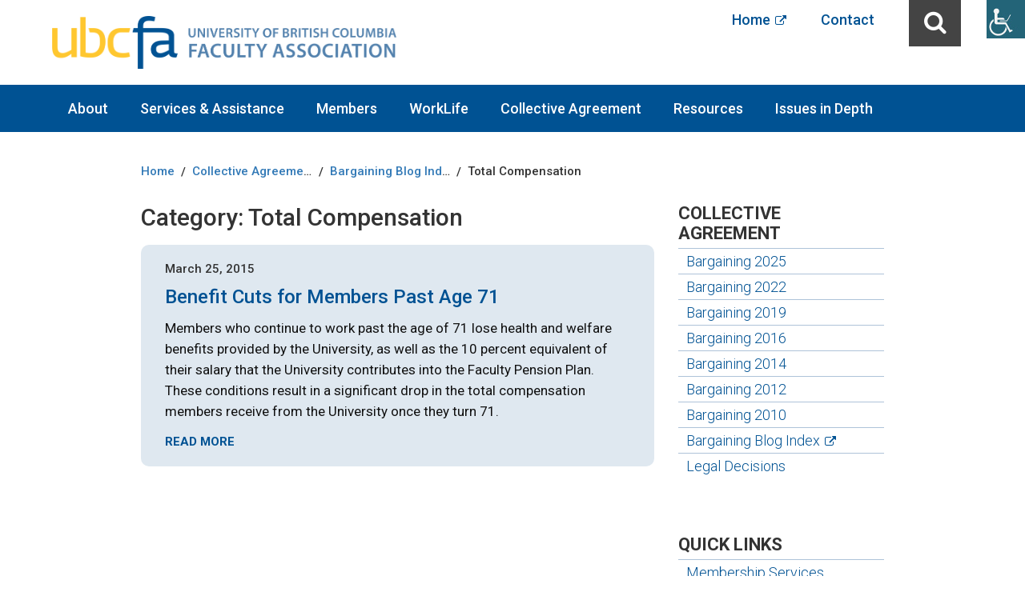

--- FILE ---
content_type: text/html; charset=UTF-8
request_url: https://www.facultyassociation.ubc.ca/category/total-compensation/
body_size: 10805
content:
<!DOCTYPE html>
<html lang="en">
<head>
    <meta charset="utf-8">
    <meta http-equiv="X-UA-Compatible" content="IE=edge">
    <meta name="viewport" content="width=device-width, initial-scale=1, maximum-scale=1, user-scalable=no">
    <meta name="format-detection" content="telephone=no">
    <title>Total Compensation | UBCFA</title>
    <meta name='robots' content='max-image-preview:large' />
<style id='wp-img-auto-sizes-contain-inline-css' type='text/css'>
img:is([sizes=auto i],[sizes^="auto," i]){contain-intrinsic-size:3000px 1500px}
/*# sourceURL=wp-img-auto-sizes-contain-inline-css */
</style>
<link rel='stylesheet' id='wp-block-library-css' href='https://www.facultyassociation.ubc.ca/wp-includes/css/dist/block-library/style.min.css' type='text/css' media='all' />
<style id='global-styles-inline-css' type='text/css'>
:root{--wp--preset--aspect-ratio--square: 1;--wp--preset--aspect-ratio--4-3: 4/3;--wp--preset--aspect-ratio--3-4: 3/4;--wp--preset--aspect-ratio--3-2: 3/2;--wp--preset--aspect-ratio--2-3: 2/3;--wp--preset--aspect-ratio--16-9: 16/9;--wp--preset--aspect-ratio--9-16: 9/16;--wp--preset--color--black: #000000;--wp--preset--color--cyan-bluish-gray: #abb8c3;--wp--preset--color--white: #ffffff;--wp--preset--color--pale-pink: #f78da7;--wp--preset--color--vivid-red: #cf2e2e;--wp--preset--color--luminous-vivid-orange: #ff6900;--wp--preset--color--luminous-vivid-amber: #fcb900;--wp--preset--color--light-green-cyan: #7bdcb5;--wp--preset--color--vivid-green-cyan: #00d084;--wp--preset--color--pale-cyan-blue: #8ed1fc;--wp--preset--color--vivid-cyan-blue: #0693e3;--wp--preset--color--vivid-purple: #9b51e0;--wp--preset--gradient--vivid-cyan-blue-to-vivid-purple: linear-gradient(135deg,rgb(6,147,227) 0%,rgb(155,81,224) 100%);--wp--preset--gradient--light-green-cyan-to-vivid-green-cyan: linear-gradient(135deg,rgb(122,220,180) 0%,rgb(0,208,130) 100%);--wp--preset--gradient--luminous-vivid-amber-to-luminous-vivid-orange: linear-gradient(135deg,rgb(252,185,0) 0%,rgb(255,105,0) 100%);--wp--preset--gradient--luminous-vivid-orange-to-vivid-red: linear-gradient(135deg,rgb(255,105,0) 0%,rgb(207,46,46) 100%);--wp--preset--gradient--very-light-gray-to-cyan-bluish-gray: linear-gradient(135deg,rgb(238,238,238) 0%,rgb(169,184,195) 100%);--wp--preset--gradient--cool-to-warm-spectrum: linear-gradient(135deg,rgb(74,234,220) 0%,rgb(151,120,209) 20%,rgb(207,42,186) 40%,rgb(238,44,130) 60%,rgb(251,105,98) 80%,rgb(254,248,76) 100%);--wp--preset--gradient--blush-light-purple: linear-gradient(135deg,rgb(255,206,236) 0%,rgb(152,150,240) 100%);--wp--preset--gradient--blush-bordeaux: linear-gradient(135deg,rgb(254,205,165) 0%,rgb(254,45,45) 50%,rgb(107,0,62) 100%);--wp--preset--gradient--luminous-dusk: linear-gradient(135deg,rgb(255,203,112) 0%,rgb(199,81,192) 50%,rgb(65,88,208) 100%);--wp--preset--gradient--pale-ocean: linear-gradient(135deg,rgb(255,245,203) 0%,rgb(182,227,212) 50%,rgb(51,167,181) 100%);--wp--preset--gradient--electric-grass: linear-gradient(135deg,rgb(202,248,128) 0%,rgb(113,206,126) 100%);--wp--preset--gradient--midnight: linear-gradient(135deg,rgb(2,3,129) 0%,rgb(40,116,252) 100%);--wp--preset--font-size--small: 13px;--wp--preset--font-size--medium: 20px;--wp--preset--font-size--large: 36px;--wp--preset--font-size--x-large: 42px;--wp--preset--spacing--20: 0.44rem;--wp--preset--spacing--30: 0.67rem;--wp--preset--spacing--40: 1rem;--wp--preset--spacing--50: 1.5rem;--wp--preset--spacing--60: 2.25rem;--wp--preset--spacing--70: 3.38rem;--wp--preset--spacing--80: 5.06rem;--wp--preset--shadow--natural: 6px 6px 9px rgba(0, 0, 0, 0.2);--wp--preset--shadow--deep: 12px 12px 50px rgba(0, 0, 0, 0.4);--wp--preset--shadow--sharp: 6px 6px 0px rgba(0, 0, 0, 0.2);--wp--preset--shadow--outlined: 6px 6px 0px -3px rgb(255, 255, 255), 6px 6px rgb(0, 0, 0);--wp--preset--shadow--crisp: 6px 6px 0px rgb(0, 0, 0);}:where(.is-layout-flex){gap: 0.5em;}:where(.is-layout-grid){gap: 0.5em;}body .is-layout-flex{display: flex;}.is-layout-flex{flex-wrap: wrap;align-items: center;}.is-layout-flex > :is(*, div){margin: 0;}body .is-layout-grid{display: grid;}.is-layout-grid > :is(*, div){margin: 0;}:where(.wp-block-columns.is-layout-flex){gap: 2em;}:where(.wp-block-columns.is-layout-grid){gap: 2em;}:where(.wp-block-post-template.is-layout-flex){gap: 1.25em;}:where(.wp-block-post-template.is-layout-grid){gap: 1.25em;}.has-black-color{color: var(--wp--preset--color--black) !important;}.has-cyan-bluish-gray-color{color: var(--wp--preset--color--cyan-bluish-gray) !important;}.has-white-color{color: var(--wp--preset--color--white) !important;}.has-pale-pink-color{color: var(--wp--preset--color--pale-pink) !important;}.has-vivid-red-color{color: var(--wp--preset--color--vivid-red) !important;}.has-luminous-vivid-orange-color{color: var(--wp--preset--color--luminous-vivid-orange) !important;}.has-luminous-vivid-amber-color{color: var(--wp--preset--color--luminous-vivid-amber) !important;}.has-light-green-cyan-color{color: var(--wp--preset--color--light-green-cyan) !important;}.has-vivid-green-cyan-color{color: var(--wp--preset--color--vivid-green-cyan) !important;}.has-pale-cyan-blue-color{color: var(--wp--preset--color--pale-cyan-blue) !important;}.has-vivid-cyan-blue-color{color: var(--wp--preset--color--vivid-cyan-blue) !important;}.has-vivid-purple-color{color: var(--wp--preset--color--vivid-purple) !important;}.has-black-background-color{background-color: var(--wp--preset--color--black) !important;}.has-cyan-bluish-gray-background-color{background-color: var(--wp--preset--color--cyan-bluish-gray) !important;}.has-white-background-color{background-color: var(--wp--preset--color--white) !important;}.has-pale-pink-background-color{background-color: var(--wp--preset--color--pale-pink) !important;}.has-vivid-red-background-color{background-color: var(--wp--preset--color--vivid-red) !important;}.has-luminous-vivid-orange-background-color{background-color: var(--wp--preset--color--luminous-vivid-orange) !important;}.has-luminous-vivid-amber-background-color{background-color: var(--wp--preset--color--luminous-vivid-amber) !important;}.has-light-green-cyan-background-color{background-color: var(--wp--preset--color--light-green-cyan) !important;}.has-vivid-green-cyan-background-color{background-color: var(--wp--preset--color--vivid-green-cyan) !important;}.has-pale-cyan-blue-background-color{background-color: var(--wp--preset--color--pale-cyan-blue) !important;}.has-vivid-cyan-blue-background-color{background-color: var(--wp--preset--color--vivid-cyan-blue) !important;}.has-vivid-purple-background-color{background-color: var(--wp--preset--color--vivid-purple) !important;}.has-black-border-color{border-color: var(--wp--preset--color--black) !important;}.has-cyan-bluish-gray-border-color{border-color: var(--wp--preset--color--cyan-bluish-gray) !important;}.has-white-border-color{border-color: var(--wp--preset--color--white) !important;}.has-pale-pink-border-color{border-color: var(--wp--preset--color--pale-pink) !important;}.has-vivid-red-border-color{border-color: var(--wp--preset--color--vivid-red) !important;}.has-luminous-vivid-orange-border-color{border-color: var(--wp--preset--color--luminous-vivid-orange) !important;}.has-luminous-vivid-amber-border-color{border-color: var(--wp--preset--color--luminous-vivid-amber) !important;}.has-light-green-cyan-border-color{border-color: var(--wp--preset--color--light-green-cyan) !important;}.has-vivid-green-cyan-border-color{border-color: var(--wp--preset--color--vivid-green-cyan) !important;}.has-pale-cyan-blue-border-color{border-color: var(--wp--preset--color--pale-cyan-blue) !important;}.has-vivid-cyan-blue-border-color{border-color: var(--wp--preset--color--vivid-cyan-blue) !important;}.has-vivid-purple-border-color{border-color: var(--wp--preset--color--vivid-purple) !important;}.has-vivid-cyan-blue-to-vivid-purple-gradient-background{background: var(--wp--preset--gradient--vivid-cyan-blue-to-vivid-purple) !important;}.has-light-green-cyan-to-vivid-green-cyan-gradient-background{background: var(--wp--preset--gradient--light-green-cyan-to-vivid-green-cyan) !important;}.has-luminous-vivid-amber-to-luminous-vivid-orange-gradient-background{background: var(--wp--preset--gradient--luminous-vivid-amber-to-luminous-vivid-orange) !important;}.has-luminous-vivid-orange-to-vivid-red-gradient-background{background: var(--wp--preset--gradient--luminous-vivid-orange-to-vivid-red) !important;}.has-very-light-gray-to-cyan-bluish-gray-gradient-background{background: var(--wp--preset--gradient--very-light-gray-to-cyan-bluish-gray) !important;}.has-cool-to-warm-spectrum-gradient-background{background: var(--wp--preset--gradient--cool-to-warm-spectrum) !important;}.has-blush-light-purple-gradient-background{background: var(--wp--preset--gradient--blush-light-purple) !important;}.has-blush-bordeaux-gradient-background{background: var(--wp--preset--gradient--blush-bordeaux) !important;}.has-luminous-dusk-gradient-background{background: var(--wp--preset--gradient--luminous-dusk) !important;}.has-pale-ocean-gradient-background{background: var(--wp--preset--gradient--pale-ocean) !important;}.has-electric-grass-gradient-background{background: var(--wp--preset--gradient--electric-grass) !important;}.has-midnight-gradient-background{background: var(--wp--preset--gradient--midnight) !important;}.has-small-font-size{font-size: var(--wp--preset--font-size--small) !important;}.has-medium-font-size{font-size: var(--wp--preset--font-size--medium) !important;}.has-large-font-size{font-size: var(--wp--preset--font-size--large) !important;}.has-x-large-font-size{font-size: var(--wp--preset--font-size--x-large) !important;}
/*# sourceURL=global-styles-inline-css */
</style>

<style id='classic-theme-styles-inline-css' type='text/css'>
/*! This file is auto-generated */
.wp-block-button__link{color:#fff;background-color:#32373c;border-radius:9999px;box-shadow:none;text-decoration:none;padding:calc(.667em + 2px) calc(1.333em + 2px);font-size:1.125em}.wp-block-file__button{background:#32373c;color:#fff;text-decoration:none}
/*# sourceURL=/wp-includes/css/classic-themes.min.css */
</style>
<link rel='stylesheet' id='wpah-front-styles-css' href='https://www.facultyassociation.ubc.ca/wp-content/plugins/wp-accessibility-helper/assets/css/wp-accessibility-helper.min.css' type='text/css' media='all' />
<link rel='stylesheet' id='licknav_style-css' href='https://www.facultyassociation.ubc.ca/wp-content/themes/ubcfa/css/slicknav.min.css' type='text/css' media='all' />
<script type="text/javascript" src="https://www.facultyassociation.ubc.ca/wp-includes/js/jquery/jquery.min.js" id="jquery-core-js"></script>
<script type="text/javascript" src="https://www.facultyassociation.ubc.ca/wp-includes/js/jquery/jquery-migrate.min.js" id="jquery-migrate-js"></script>
<meta name="robots" content="noindex,follow" />
    <link rel="stylesheet" type="text/css" href="https://www.facultyassociation.ubc.ca/wp-content/themes/ubcfa/style.css?ver=1769058406"/>
    <link rel="stylesheet" type="text/css" href="https://www.facultyassociation.ubc.ca/wp-content/themes/ubcfa/css/normalize.css">
    <link rel="stylesheet" type="text/css" href="https://www.facultyassociation.ubc.ca/wp-content/themes/ubcfa/css/bootstrap.min.css">
    <link rel="stylesheet" type="text/css" href="https://www.facultyassociation.ubc.ca/wp-content/themes/ubcfa/css/print.css" media="print">
    <script src="https://ajax.googleapis.com/ajax/libs/jquery/1.11.3/jquery.min.js"></script>
    <link href='https://fonts.googleapis.com/css?family=Roboto:300,400,700,500,400italic,500italic,700italic' rel='stylesheet' type='text/css'>
    <link rel="stylesheet" href="https://www.facultyassociation.ubc.ca/wp-content/themes/ubcfa/fontawesome/css/font-awesome.min.css">
    <script src="https://www.facultyassociation.ubc.ca/wp-content/themes/ubcfa/ssaccordion/javascript.js"></script>
    <!--<link rel="stylesheet" type="text/css" href="https://www.facultyassociation.ubc.ca/wp-content/themes/ubcfa/css/slicknav.min.css">-->
    <!--[if lt IE 9]>
      <script src="https://oss.maxcdn.com/html5shiv/3.7.2/html5shiv.min.js"></script>
      <script src="https://oss.maxcdn.com/respond/1.4.2/respond.min.js"></script>
    <![endif]-->




<script src="https://www.facultyassociation.ubc.ca/wp-content/themes/ubcfa/js/jquery.infinitescroll.min.js"></script>
<style type="text/css">
#infscr-loading img { display:block; margin:0 auto; /* center align the loading image */ margin-bottom:15px }
#infscr-loading .main_text { color:#111 }
</style>

<script type="text/javascript" src="https://www.facultyassociation.ubc.ca/wp-content/themes/ubcfa/js/jquery.sticky.js"></script>
<script type="text/javascript" src="https://www.facultyassociation.ubc.ca/wp-content/themes/ubcfa/js/smooth-scroll.js"></script>
<link rel="icon" type="image/png" href="https://www.facultyassociation.ubc.ca/wp-content/themes/ubcfa/images/favicon.png">
</head>
<body id="page_top" class="archive category category-total-compensation category-68 wp-theme-ubcfa unknown wp-accessibility-helper accessibility-contrast_mode_on wah_fstype_script accessibility-location-right">

<div class="hidden_search_bar" style="display:none">
  <div class="container">
    <div class="search_area">
            <form action="https://www.facultyassociation.ubc.ca/search-results/" id="cse-search-box" class="search_form">
        <input type="hidden" name="cx" value="001868053906728469008:agrn3o2eeuo" />
        <input type="hidden" name="cof" value="FORID:9" />
        <input type="hidden" name="ie" value="UTF-8" />
        <input type="text" name="q" id="search_field" placeholder="Enter keyword to search" maxlength="40"><input class="hidden_search_button" type="submit" value="Search"><i class="fa fa-close close_search_button"></i>
      </form>
    </div><!--//search_area-->
  </div><!--//container-->
</div><!--//hidden_search_bar-->

<div class="container top_logo_area">
  <div class="col-lg-6 col-md-6 col-sm-6 nopadding">
     <a href="https://www.facultyassociation.ubc.ca/"><img src="https://www.facultyassociation.ubc.ca/wp-content/themes/ubcfa/images/ubcfa-yellow-blue1.png" title="University of British Columbia Faculty Association" alt="University of British Columbia Faculty Association" class="logo"></a>
  </div>
  <div class="col-lg-6 col-md-6 col-sm-6 top_right_menu_area"><div><div class="menu-top-right-menu-container"><ul id="menu-top-right-menu" class="menu"><li id="menu-item-97" class="menu-item menu-item-type-custom menu-item-object-custom menu-item-97"><a href="https://ubcfa.wpengine.com/">Home</a></li>
<li id="menu-item-207" class="menu-item  menu-item-type-post_type menu-item-object-page menu-item-207"><a href="https://www.facultyassociation.ubc.ca/contact-us/">Contact</a></li>
<li id="menu-item-99" class="search_button menu-item menu-item-type-custom menu-item-object-custom menu-item-99"><a href="#">Search</a></li>
</ul></div></div></div>
</div><!--//container-->

<div class="top_menu_full_width">
  <div class="container">
    <div class="top_main_menu" id="access"><div class="menu-top-main-menu-container"><ul id="menu-top-main-menu" class="menu"><li id="menu-item-213" class="menu-item  menu-item-type-post_type menu-item-object-page menu-item-has-children menu-item-213"><a href="https://www.facultyassociation.ubc.ca/about-us/">About</a>
<ul class="sub-menu">
	<li id="menu-item-1488" class="menu-item  menu-item-type-post_type menu-item-object-page menu-item-1488"><a href="https://www.facultyassociation.ubc.ca/about-us/">About Us</a></li>
	<li id="menu-item-217" class="menu-item  menu-item-type-post_type menu-item-object-page menu-item-217"><a href="https://www.facultyassociation.ubc.ca/about-us/executive-committee/">Executive Committee</a></li>
	<li id="menu-item-216" class="menu-item  menu-item-type-post_type menu-item-object-page menu-item-216"><a href="https://www.facultyassociation.ubc.ca/about-us/standing-committee/">Standing Committees</a></li>
	<li id="menu-item-215" class="menu-item  menu-item-type-post_type menu-item-object-page menu-item-215"><a href="https://www.facultyassociation.ubc.ca/about-us/staff/">Staff</a></li>
	<li id="menu-item-405" class="menu-item  menu-item-type-post_type menu-item-object-page menu-item-405"><a href="https://www.facultyassociation.ubc.ca/about-us/constitution-and-bylaws/">Constitution and Bylaws</a></li>
	<li id="menu-item-678" class="menu-item  menu-item-type-post_type menu-item-object-page menu-item-678"><a href="https://www.facultyassociation.ubc.ca/about-us/privacy-policy/">Privacy and Protection of Personal Information</a></li>
	<li id="menu-item-413" class="menu-item  menu-item-type-post_type menu-item-object-page menu-item-413"><a href="https://www.facultyassociation.ubc.ca/about-us/grievances-and-appeals/">Grievances and Appeals</a></li>
</ul>
</li>
<li id="menu-item-181" class="menu-item  menu-item-type-post_type menu-item-object-page menu-item-has-children menu-item-181"><a href="https://www.facultyassociation.ubc.ca/services-and-assistance/">Services &#038; Assistance</a>
<ul class="sub-menu">
	<li id="menu-item-1489" class="menu-item  menu-item-type-post_type menu-item-object-page menu-item-1489"><a href="https://www.facultyassociation.ubc.ca/services-and-assistance/">Services &#038; Assistance</a></li>
	<li id="menu-item-155" class="menu-item  menu-item-type-post_type menu-item-object-page menu-item-155"><a href="https://www.facultyassociation.ubc.ca/services-and-assistance/workplace-problems/">Workplace Problems</a></li>
	<li id="menu-item-157" class="menu-item  menu-item-type-post_type menu-item-object-page menu-item-157"><a href="https://www.facultyassociation.ubc.ca/services-and-assistance/advocacy/">Advocacy</a></li>
	<li id="menu-item-159" class="menu-item  menu-item-type-post_type menu-item-object-page menu-item-159"><a href="https://www.facultyassociation.ubc.ca/services-and-assistance/housing/">Housing</a></li>
	<li id="menu-item-1113" class="menu-item  menu-item-type-post_type menu-item-object-page menu-item-1113"><a href="https://www.facultyassociation.ubc.ca/services-and-assistance/programs-and-events/">Programs and Events</a></li>
</ul>
</li>
<li id="menu-item-425" class="menu-item  menu-item-type-post_type menu-item-object-page menu-item-has-children menu-item-425"><a href="https://www.facultyassociation.ubc.ca/members/">Members</a>
<ul class="sub-menu">
	<li id="menu-item-1490" class="menu-item  menu-item-type-post_type menu-item-object-page menu-item-1490"><a href="https://www.facultyassociation.ubc.ca/members/">Members</a></li>
	<li id="menu-item-447" class="menu-item  menu-item-type-post_type menu-item-object-page menu-item-447"><a href="https://www.facultyassociation.ubc.ca/members/research-stream/">Research Stream Faculty</a></li>
	<li id="menu-item-446" class="menu-item  menu-item-type-post_type menu-item-object-page menu-item-446"><a href="https://www.facultyassociation.ubc.ca/members/educational-leadership-stream/">Educational Leadership Stream Faculty</a></li>
	<li id="menu-item-445" class="menu-item  menu-item-type-post_type menu-item-object-page menu-item-445"><a href="https://www.facultyassociation.ubc.ca/members/lecturers/">Lecturers</a></li>
	<li id="menu-item-444" class="menu-item  menu-item-type-post_type menu-item-object-page menu-item-444"><a href="https://www.facultyassociation.ubc.ca/members/sessional-lecturers/">Sessional Lecturers</a></li>
	<li id="menu-item-443" class="menu-item  menu-item-type-post_type menu-item-object-page menu-item-443"><a href="https://www.facultyassociation.ubc.ca/members/librarians/">Librarians</a></li>
	<li id="menu-item-442" class="menu-item  menu-item-type-post_type menu-item-object-page menu-item-442"><a href="https://www.facultyassociation.ubc.ca/members/program-directors/">Program Directors</a></li>
	<li id="menu-item-441" class="menu-item  menu-item-type-post_type menu-item-object-page menu-item-441"><a href="https://www.facultyassociation.ubc.ca/members/heads-and-directors/">Heads and Directors</a></li>
</ul>
</li>
<li id="menu-item-470" class="menu-item  menu-item-type-post_type menu-item-object-page menu-item-has-children menu-item-470"><a href="https://www.facultyassociation.ubc.ca/worklife/">WorkLife</a>
<ul class="sub-menu">
	<li id="menu-item-1491" class="menu-item  menu-item-type-post_type menu-item-object-page menu-item-1491"><a href="https://www.facultyassociation.ubc.ca/worklife/">WorkLife</a></li>
	<li id="menu-item-479" class="menu-item  menu-item-type-post_type menu-item-object-page menu-item-479"><a href="https://www.facultyassociation.ubc.ca/worklife/hiring-appointments-tenuretenure/">Hiring &#038; Appointments: Tenure/Tenure-Track</a></li>
	<li id="menu-item-478" class="menu-item  menu-item-type-post_type menu-item-object-page menu-item-478"><a href="https://www.facultyassociation.ubc.ca/worklife/hiring-appointments-librarians/">Hiring &#038; Appointments: Librarians</a></li>
	<li id="menu-item-477" class="menu-item  menu-item-type-post_type menu-item-object-page menu-item-477"><a href="https://www.facultyassociation.ubc.ca/worklife/hiring-appointment-sessionals/">Hiring &#038; Appointments: Sessionals</a></li>
	<li id="menu-item-476" class="menu-item  menu-item-type-post_type menu-item-object-page menu-item-476"><a href="https://www.facultyassociation.ubc.ca/worklife/promotion-tenure-process/">Promotion &#038; Tenure Process</a></li>
	<li id="menu-item-475" class="menu-item  menu-item-type-post_type menu-item-object-page menu-item-475"><a href="https://www.facultyassociation.ubc.ca/worklife/leaves/">Leaves</a></li>
	<li id="menu-item-474" class="menu-item  menu-item-type-post_type menu-item-object-page menu-item-474"><a href="https://www.facultyassociation.ubc.ca/worklife/retirement/">Retirement</a></li>
	<li id="menu-item-473" class="menu-item  menu-item-type-post_type menu-item-object-page menu-item-473"><a href="https://www.facultyassociation.ubc.ca/worklife/salaries/">Salaries</a></li>
	<li id="menu-item-472" class="menu-item  menu-item-type-post_type menu-item-object-page menu-item-472"><a href="https://www.facultyassociation.ubc.ca/worklife/benefits/">Benefits</a></li>
	<li id="menu-item-3412" class="menu-item  menu-item-type-post_type menu-item-object-page menu-item-3412"><a href="https://www.facultyassociation.ubc.ca/worklife/accomodations/">Accommodations</a></li>
	<li id="menu-item-471" class="menu-item  menu-item-type-post_type menu-item-object-page menu-item-471"><a href="https://www.facultyassociation.ubc.ca/worklife/career-development/">Career Development</a></li>
</ul>
</li>
<li id="menu-item-178" class="menu-item  menu-item-type-post_type menu-item-object-page menu-item-has-children menu-item-178"><a href="https://www.facultyassociation.ubc.ca/collective-agreement/">Collective Agreement</a>
<ul class="sub-menu">
	<li id="menu-item-1492" class="menu-item  menu-item-type-post_type menu-item-object-page menu-item-1492"><a href="https://www.facultyassociation.ubc.ca/collective-agreement/">Collective Agreement</a></li>
	<li id="menu-item-3539" class="menu-item  menu-item-type-post_type menu-item-object-page menu-item-3539"><a href="https://www.facultyassociation.ubc.ca/collective-agreement/bargaining-2025/">Bargaining 2025</a></li>
	<li id="menu-item-2865" class="menu-item  menu-item-type-post_type menu-item-object-page menu-item-2865"><a href="https://www.facultyassociation.ubc.ca/collective-agreement/bargaining-2022/">Bargaining 2022</a></li>
	<li id="menu-item-1743" class="menu-item  menu-item-type-post_type menu-item-object-page menu-item-1743"><a href="https://www.facultyassociation.ubc.ca/collective-agreement/bargaining-2019/">Bargaining 2019</a></li>
	<li id="menu-item-1025" class="menu-item  menu-item-type-post_type menu-item-object-page menu-item-1025"><a href="https://www.facultyassociation.ubc.ca/collective-agreement/bargaining-2016/">Bargaining 2016</a></li>
	<li id="menu-item-305" class="menu-item  menu-item-type-post_type menu-item-object-page menu-item-305"><a href="https://www.facultyassociation.ubc.ca/collective-agreement/bargaining-2014/">Bargaining 2014</a></li>
	<li id="menu-item-324" class="menu-item  menu-item-type-post_type menu-item-object-page menu-item-324"><a href="https://www.facultyassociation.ubc.ca/collective-agreement/bargaining-2012/">Bargaining 2012</a></li>
	<li id="menu-item-983" class="menu-item  menu-item-type-post_type menu-item-object-page menu-item-983"><a href="https://www.facultyassociation.ubc.ca/collective-agreement/bargaining-2010/">Bargaining 2010</a></li>
	<li id="menu-item-681" class="menu-item menu-item-type-custom menu-item-object-custom menu-item-681"><a href="https://ubcfa.wpengine.com/bargaining/">Bargaining Blog Index</a></li>
	<li id="menu-item-312" class="menu-item  menu-item-type-post_type menu-item-object-page menu-item-312"><a href="https://www.facultyassociation.ubc.ca/collective-agreement/legal-decisions/">Legal Decisions</a></li>
</ul>
</li>
<li id="menu-item-163" class="menu-item  menu-item-type-post_type menu-item-object-page menu-item-has-children menu-item-163"><a href="https://www.facultyassociation.ubc.ca/publications-and-resources/">Resources</a>
<ul class="sub-menu">
	<li id="menu-item-1493" class="menu-item  menu-item-type-post_type menu-item-object-page menu-item-1493"><a href="https://www.facultyassociation.ubc.ca/publications-and-resources/">Resources</a></li>
	<li id="menu-item-1158" class="menu-item  menu-item-type-post_type menu-item-object-page menu-item-1158"><a href="https://www.facultyassociation.ubc.ca/publications-and-resources/member-notices-archive/">UBCFA Member Notices</a></li>
</ul>
</li>
<li id="menu-item-345" class="menu-item  menu-item-type-post_type menu-item-object-page menu-item-345"><a href="https://www.facultyassociation.ubc.ca/issues-in-depth/">Issues in Depth</a></li>
</ul></div></div>
  </div><!--//container-->
</div><!--//top_menu_full_width-->

<div id="mobile_menu">
  <div class="menu-mobile-menu-container"><ul id="menu-mobile-menu" class="menu"><li id="menu-item-845" class="menu-item  menu-item-type-post_type menu-item-object-page menu-item-home menu-item-845"><a href="https://www.facultyassociation.ubc.ca/">UBCFA</a></li>
<li id="menu-item-847" class="menu-item  menu-item-type-post_type menu-item-object-page menu-item-has-children menu-item-847"><a href="https://www.facultyassociation.ubc.ca/collective-agreement/">Collective Agreement</a>
<ul class="sub-menu">
	<li id="menu-item-990" class="menu-item  menu-item-type-post_type menu-item-object-page menu-item-990"><a href="https://www.facultyassociation.ubc.ca/collective-agreement/">Collective Agreement</a></li>
	<li id="menu-item-3534" class="menu-item  menu-item-type-post_type menu-item-object-page menu-item-3534"><a href="https://www.facultyassociation.ubc.ca/collective-agreement/bargaining-2025/">Bargaining 2025</a></li>
	<li id="menu-item-2863" class="menu-item  menu-item-type-post_type menu-item-object-page menu-item-2863"><a href="https://www.facultyassociation.ubc.ca/collective-agreement/bargaining-2022/">Bargaining 2022</a></li>
	<li id="menu-item-1747" class="menu-item  menu-item-type-post_type menu-item-object-page menu-item-has-children menu-item-1747"><a href="https://www.facultyassociation.ubc.ca/collective-agreement/bargaining-2019/">Bargaining 2019</a>
	<ul class="sub-menu">
		<li id="menu-item-2259" class="menu-item menu-item-type-custom menu-item-object-custom menu-item-2259"><a href="https://ubcfa.wpengine.com/category/bargaining-2019/">Bargaining Blog 2019</a></li>
	</ul>
</li>
	<li id="menu-item-1027" class="menu-item  menu-item-type-post_type menu-item-object-page menu-item-has-children menu-item-1027"><a href="https://www.facultyassociation.ubc.ca/collective-agreement/bargaining-2016/">Bargaining 2016</a>
	<ul class="sub-menu">
		<li id="menu-item-1470" class="menu-item menu-item-type-custom menu-item-object-custom menu-item-1470"><a href="https://ubcfa.wpengine.com/category/bargaining-updates-2016/">Bargaining Blog 2016</a></li>
		<li id="menu-item-1469" class="menu-item  menu-item-type-post_type menu-item-object-page menu-item-1469"><a href="https://www.facultyassociation.ubc.ca/collective-agreement/bargaining-2016/faculty-association-proposals-2016/">Faculty Association Proposals 2016</a></li>
		<li id="menu-item-1468" class="menu-item  menu-item-type-post_type menu-item-object-page menu-item-1468"><a href="https://www.facultyassociation.ubc.ca/collective-agreement/bargaining-2016/university-proposals-2016/">University Proposals 2016</a></li>
	</ul>
</li>
	<li id="menu-item-883" class="menu-item  menu-item-type-post_type menu-item-object-page menu-item-has-children menu-item-883"><a href="https://www.facultyassociation.ubc.ca/collective-agreement/bargaining-2014/">Bargaining 2014</a>
	<ul class="sub-menu">
		<li id="menu-item-926" class="menu-item  menu-item-type-post_type menu-item-object-page menu-item-926"><a href="https://www.facultyassociation.ubc.ca/collective-agreement/bargaining-2014/">Bargaining 2014</a></li>
		<li id="menu-item-927" class="menu-item menu-item-type-custom menu-item-object-custom menu-item-927"><a href="https://ubcfa.wpengine.com/category/bargaining-2014/">Bargaining Blog 2014</a></li>
		<li id="menu-item-884" class="menu-item  menu-item-type-post_type menu-item-object-page menu-item-884"><a href="https://www.facultyassociation.ubc.ca/collective-agreement/bargaining-2014/faculty-association-proposals-2014/">Faculty Association Proposals 2014</a></li>
		<li id="menu-item-885" class="menu-item  menu-item-type-post_type menu-item-object-page menu-item-885"><a href="https://www.facultyassociation.ubc.ca/collective-agreement/bargaining-2014/university-proposals-2014/">University Proposals 2014</a></li>
	</ul>
</li>
	<li id="menu-item-880" class="menu-item  menu-item-type-post_type menu-item-object-page menu-item-has-children menu-item-880"><a href="https://www.facultyassociation.ubc.ca/collective-agreement/bargaining-2012/">Bargaining 2012</a>
	<ul class="sub-menu">
		<li id="menu-item-925" class="menu-item  menu-item-type-post_type menu-item-object-page menu-item-925"><a href="https://www.facultyassociation.ubc.ca/collective-agreement/bargaining-2012/">Bargaining 2012</a></li>
		<li id="menu-item-928" class="menu-item menu-item-type-custom menu-item-object-custom menu-item-928"><a href="https://ubcfa.wpengine.com/category/bargaining-2012/">Bargaining Blog 2012</a></li>
		<li id="menu-item-881" class="menu-item  menu-item-type-post_type menu-item-object-page menu-item-881"><a href="https://www.facultyassociation.ubc.ca/collective-agreement/bargaining-2012/faculty-association-proposals-2012/">Faculty Association Proposals 2012</a></li>
		<li id="menu-item-882" class="menu-item  menu-item-type-post_type menu-item-object-page menu-item-882"><a href="https://www.facultyassociation.ubc.ca/collective-agreement/bargaining-2012/university-proposals-2012/">University Proposals 2012</a></li>
		<li id="menu-item-929" class="menu-item  menu-item-type-post_type menu-item-object-page menu-item-929"><a href="https://www.facultyassociation.ubc.ca/collective-agreement/bargaining-2012/bargaining-faqs-2012/">Bargaining FAQs 2012</a></li>
	</ul>
</li>
	<li id="menu-item-978" class="menu-item  menu-item-type-post_type menu-item-object-page menu-item-has-children menu-item-978"><a href="https://www.facultyassociation.ubc.ca/collective-agreement/bargaining-2010/">Bargaining 2010</a>
	<ul class="sub-menu">
		<li id="menu-item-979" class="menu-item  menu-item-type-post_type menu-item-object-page menu-item-979"><a href="https://www.facultyassociation.ubc.ca/collective-agreement/bargaining-2010/">Bargaining 2010</a></li>
		<li id="menu-item-982" class="menu-item menu-item-type-custom menu-item-object-custom menu-item-982"><a href="https://ubcfa.wpengine.com/category/bargaining-2010/">Bargaining Blog 2010</a></li>
		<li id="menu-item-980" class="menu-item  menu-item-type-post_type menu-item-object-page menu-item-980"><a href="https://www.facultyassociation.ubc.ca/collective-agreement/bargaining-2010/faculty-association-proposals/">Faculty Association Proposals 2010</a></li>
		<li id="menu-item-981" class="menu-item  menu-item-type-post_type menu-item-object-page menu-item-981"><a href="https://www.facultyassociation.ubc.ca/collective-agreement/bargaining-2010/university-proposals-2010/">University Proposals 2010</a></li>
	</ul>
</li>
	<li id="menu-item-887" class="menu-item menu-item-type-custom menu-item-object-custom menu-item-887"><a href="https://ubcfa.wpengine.com/bargaining/">Bargaining Blog Index</a></li>
	<li id="menu-item-886" class="menu-item  menu-item-type-post_type menu-item-object-page menu-item-886"><a href="https://www.facultyassociation.ubc.ca/collective-agreement/legal-decisions/">Legal Decisions</a></li>
</ul>
</li>
<li id="menu-item-848" class="menu-item  menu-item-type-post_type menu-item-object-page menu-item-848"><a href="https://www.facultyassociation.ubc.ca/contact-us/">Contact Us</a></li>
<li id="menu-item-846" class="menu-item  menu-item-type-post_type menu-item-object-page menu-item-has-children menu-item-846"><a href="https://www.facultyassociation.ubc.ca/about-us/">About Us</a>
<ul class="sub-menu">
	<li id="menu-item-991" class="menu-item  menu-item-type-post_type menu-item-object-page menu-item-991"><a href="https://www.facultyassociation.ubc.ca/about-us/">About Us</a></li>
	<li id="menu-item-868" class="menu-item  menu-item-type-post_type menu-item-object-page menu-item-868"><a href="https://www.facultyassociation.ubc.ca/about-us/executive-committee/">Executive Committee</a></li>
	<li id="menu-item-872" class="menu-item  menu-item-type-post_type menu-item-object-page menu-item-872"><a href="https://www.facultyassociation.ubc.ca/about-us/standing-committee/">Standing Committees</a></li>
	<li id="menu-item-871" class="menu-item  menu-item-type-post_type menu-item-object-page menu-item-871"><a href="https://www.facultyassociation.ubc.ca/about-us/staff/">Staff</a></li>
	<li id="menu-item-867" class="menu-item  menu-item-type-post_type menu-item-object-page menu-item-867"><a href="https://www.facultyassociation.ubc.ca/about-us/constitution-and-bylaws/">Constitution and Bylaws</a></li>
	<li id="menu-item-870" class="menu-item  menu-item-type-post_type menu-item-object-page menu-item-870"><a href="https://www.facultyassociation.ubc.ca/about-us/privacy-policy/">Privacy and Protection of Personal Information</a></li>
	<li id="menu-item-869" class="menu-item  menu-item-type-post_type menu-item-object-page menu-item-869"><a href="https://www.facultyassociation.ubc.ca/about-us/grievances-and-appeals/">Grievances and Appeals</a></li>
</ul>
</li>
<li id="menu-item-852" class="menu-item  menu-item-type-post_type menu-item-object-page menu-item-has-children menu-item-852"><a href="https://www.facultyassociation.ubc.ca/services-and-assistance/">Services &#038; Assistance</a>
<ul class="sub-menu">
	<li id="menu-item-992" class="menu-item  menu-item-type-post_type menu-item-object-page menu-item-992"><a href="https://www.facultyassociation.ubc.ca/services-and-assistance/">Services &#038; Assistance</a></li>
	<li id="menu-item-855" class="menu-item  menu-item-type-post_type menu-item-object-page menu-item-855"><a href="https://www.facultyassociation.ubc.ca/services-and-assistance/workplace-problems/">Workplace Problems</a></li>
	<li id="menu-item-853" class="menu-item  menu-item-type-post_type menu-item-object-page menu-item-853"><a href="https://www.facultyassociation.ubc.ca/services-and-assistance/advocacy/">Advocacy</a></li>
	<li id="menu-item-854" class="menu-item  menu-item-type-post_type menu-item-object-page menu-item-854"><a href="https://www.facultyassociation.ubc.ca/services-and-assistance/housing/">Housing</a></li>
	<li id="menu-item-1111" class="menu-item  menu-item-type-post_type menu-item-object-page menu-item-1111"><a href="https://www.facultyassociation.ubc.ca/services-and-assistance/programs-and-events/">Programs and Events</a></li>
</ul>
</li>
<li id="menu-item-850" class="menu-item  menu-item-type-post_type menu-item-object-page menu-item-has-children menu-item-850"><a href="https://www.facultyassociation.ubc.ca/members/">Members</a>
<ul class="sub-menu">
	<li id="menu-item-994" class="menu-item  menu-item-type-post_type menu-item-object-page menu-item-994"><a href="https://www.facultyassociation.ubc.ca/members/">Members</a></li>
	<li id="menu-item-878" class="menu-item  menu-item-type-post_type menu-item-object-page menu-item-878"><a href="https://www.facultyassociation.ubc.ca/members/research-stream/">Research Stream Faculty</a></li>
	<li id="menu-item-874" class="menu-item  menu-item-type-post_type menu-item-object-page menu-item-874"><a href="https://www.facultyassociation.ubc.ca/members/educational-leadership-stream/">Educational Leadership Stream Faculty</a></li>
	<li id="menu-item-873" class="menu-item  menu-item-type-post_type menu-item-object-page menu-item-873"><a href="https://www.facultyassociation.ubc.ca/members/lecturers/">Lecturers</a></li>
	<li id="menu-item-879" class="menu-item  menu-item-type-post_type menu-item-object-page menu-item-879"><a href="https://www.facultyassociation.ubc.ca/members/sessional-lecturers/">Sessional Lecturers</a></li>
	<li id="menu-item-876" class="menu-item  menu-item-type-post_type menu-item-object-page menu-item-876"><a href="https://www.facultyassociation.ubc.ca/members/librarians/">Librarians</a></li>
	<li id="menu-item-877" class="menu-item  menu-item-type-post_type menu-item-object-page menu-item-877"><a href="https://www.facultyassociation.ubc.ca/members/program-directors/">Program Directors</a></li>
	<li id="menu-item-875" class="menu-item  menu-item-type-post_type menu-item-object-page menu-item-875"><a href="https://www.facultyassociation.ubc.ca/members/heads-and-directors/">Heads and Directors</a></li>
</ul>
</li>
<li id="menu-item-856" class="menu-item  menu-item-type-post_type menu-item-object-page menu-item-has-children menu-item-856"><a href="https://www.facultyassociation.ubc.ca/worklife/">WorkLife</a>
<ul class="sub-menu">
	<li id="menu-item-995" class="menu-item  menu-item-type-post_type menu-item-object-page menu-item-995"><a href="https://www.facultyassociation.ubc.ca/worklife/">WorkLife</a></li>
	<li id="menu-item-861" class="menu-item  menu-item-type-post_type menu-item-object-page menu-item-861"><a href="https://www.facultyassociation.ubc.ca/worklife/hiring-appointments-tenuretenure/">Hiring &#038; Appointments: Tenure/Tenure-Track</a></li>
	<li id="menu-item-859" class="menu-item  menu-item-type-post_type menu-item-object-page menu-item-859"><a href="https://www.facultyassociation.ubc.ca/worklife/hiring-appointments-librarians/">Hiring &#038; Appointments: Librarians</a></li>
	<li id="menu-item-860" class="menu-item  menu-item-type-post_type menu-item-object-page menu-item-860"><a href="https://www.facultyassociation.ubc.ca/worklife/hiring-appointment-sessionals/">Hiring &#038; Appointments: Sessionals</a></li>
	<li id="menu-item-863" class="menu-item  menu-item-type-post_type menu-item-object-page menu-item-863"><a href="https://www.facultyassociation.ubc.ca/worklife/promotion-tenure-process/">Promotion &#038; Tenure Process</a></li>
	<li id="menu-item-862" class="menu-item  menu-item-type-post_type menu-item-object-page menu-item-862"><a href="https://www.facultyassociation.ubc.ca/worklife/leaves/">Leaves</a></li>
	<li id="menu-item-864" class="menu-item  menu-item-type-post_type menu-item-object-page menu-item-864"><a href="https://www.facultyassociation.ubc.ca/worklife/retirement/">Retirement</a></li>
	<li id="menu-item-865" class="menu-item  menu-item-type-post_type menu-item-object-page menu-item-865"><a href="https://www.facultyassociation.ubc.ca/worklife/salaries/">Salaries</a></li>
	<li id="menu-item-857" class="menu-item  menu-item-type-post_type menu-item-object-page menu-item-857"><a href="https://www.facultyassociation.ubc.ca/worklife/benefits/">Benefits</a></li>
	<li id="menu-item-3413" class="menu-item  menu-item-type-post_type menu-item-object-page menu-item-3413"><a href="https://www.facultyassociation.ubc.ca/worklife/accomodations/">Accommodations</a></li>
	<li id="menu-item-858" class="menu-item  menu-item-type-post_type menu-item-object-page menu-item-858"><a href="https://www.facultyassociation.ubc.ca/worklife/career-development/">Career Development</a></li>
</ul>
</li>
<li id="menu-item-851" class="menu-item  menu-item-type-post_type menu-item-object-page menu-item-has-children menu-item-851"><a href="https://www.facultyassociation.ubc.ca/publications-and-resources/">Resources</a>
<ul class="sub-menu">
	<li id="menu-item-1157" class="menu-item  menu-item-type-post_type menu-item-object-page menu-item-1157"><a href="https://www.facultyassociation.ubc.ca/publications-and-resources/member-notices-archive/">UBCFA Member Notices</a></li>
</ul>
</li>
<li id="menu-item-849" class="menu-item  menu-item-type-post_type menu-item-object-page menu-item-849"><a href="https://www.facultyassociation.ubc.ca/issues-in-depth/">Issues in Depth</a></li>
</ul></div></div>
</div><!--//top_menu_full_width-->
<div id="mobile_logo_area" class="for_mobile_only">
  <a href="https://www.facultyassociation.ubc.ca/"><img src="https://www.facultyassociation.ubc.ca/wp-content/themes/ubcfa/images/ubcfa_white_text.png" title="University of British Columbia Faculty Association" alt="University of British Columbia Faculty Association" class="mobile_logo"></a>
</div>

<div class="container main_container category_snippet">
  <div class="col-lg-1 hidden-md hidden-sm hidden-xs">&nbsp;</div>

  <div class="col-lg-7 col-md-8 col-sm-8">
  <div class="breadcrumbs" typeof="BreadcrumbList" vocab="http://schema.org/">
    <span property="itemListElement" typeof="ListItem"><a property="item" typeof="WebPage" title="Go to UBCFA." href="https://www.facultyassociation.ubc.ca" class="home"><span property="name">Home</span></a><meta property="position" content="1"></span><span class="sep">&#047;</span><span property="itemListElement" typeof="ListItem"><span property="name"><a href="https://ubcfa.wpengine.com/collective-agreement/">Collective Agreement</a></span><span class="sep">/</span><span property="name"><a href="https://ubcfa.wpengine.com/bargaining/">Bargaining Blog Index</a></span><span class="sep">/</span><span property="name">Total Compensation</span><meta property="position" content="2"></span></div>
   <h1 class="cat_title"><span>Category: </span>Total Compensation</h1>
     <div class="clearbreak"></div>

                          <div class='oddpost'>
               <div class="show_on_homepage">

                   <div class="post_date">March 25, 2015</div>
                   <div class="post_title"><a href="https://www.facultyassociation.ubc.ca/bargaining/benefit-cuts-members/">Benefit Cuts for Members Past Age 71</a></div>

                       <div class="main_text">
                          <p>Members who continue to work past the age of 71 lose health and welfare benefits provided by the University, as well as the 10 percent equivalent of their salary that the University contributes into the Faculty Pension Plan. These conditions result in a significant drop in the total compensation members receive from the University once they turn 71.</p>
                       </div>
                       <div class="read_more"><a href="https://www.facultyassociation.ubc.ca/bargaining/benefit-cuts-members/">Read more</a></div>

                </div>
                </div>
            <div id="arrow_pagination">         <div class="right"></div>
         <div class="left"></div>
      </div><!--//arrow_pagination-->
      
      <div class="clearbreak"></div>
  </div><!--//col-7-->

  <div class="col-lg-3 col-md-3 col-sm-4 hidden-xs">
    
<div class="clearbreak sidebar_top_gap"></div>

<div id="sticky_right_nav">


<div class="sidebar_links">
   <div class="sidebar_title">Collective Agreement</div>
   <div class="menu-collective-agreement-container"><ul id="menu-collective-agreement" class="menu"><li id="menu-item-3537" class="menu-item  menu-item-type-post_type menu-item-object-page menu-item-3537"><a href="https://www.facultyassociation.ubc.ca/collective-agreement/bargaining-2025/">Bargaining 2025</a></li>
<li id="menu-item-2859" class="menu-item  menu-item-type-post_type menu-item-object-page menu-item-2859"><a href="https://www.facultyassociation.ubc.ca/collective-agreement/bargaining-2022/">Bargaining 2022</a></li>
<li id="menu-item-1739" class="menu-item  menu-item-type-post_type menu-item-object-page menu-item-1739"><a href="https://www.facultyassociation.ubc.ca/collective-agreement/bargaining-2019/">Bargaining 2019</a></li>
<li id="menu-item-1024" class="menu-item  menu-item-type-post_type menu-item-object-page menu-item-1024"><a href="https://www.facultyassociation.ubc.ca/collective-agreement/bargaining-2016/">Bargaining 2016</a></li>
<li id="menu-item-304" class="menu-item  menu-item-type-post_type menu-item-object-page menu-item-304"><a href="https://www.facultyassociation.ubc.ca/collective-agreement/bargaining-2014/">Bargaining 2014</a></li>
<li id="menu-item-323" class="menu-item  menu-item-type-post_type menu-item-object-page menu-item-323"><a href="https://www.facultyassociation.ubc.ca/collective-agreement/bargaining-2012/">Bargaining 2012</a></li>
<li id="menu-item-988" class="menu-item  menu-item-type-post_type menu-item-object-page menu-item-988"><a href="https://www.facultyassociation.ubc.ca/collective-agreement/bargaining-2010/">Bargaining 2010</a></li>
<li id="menu-item-716" class="menu-item menu-item-type-custom menu-item-object-custom menu-item-716"><a href="https://ubcfa.wpengine.com/bargaining/">Bargaining Blog Index</a></li>
<li id="menu-item-313" class="menu-item  menu-item-type-post_type menu-item-object-page menu-item-313"><a href="https://www.facultyassociation.ubc.ca/collective-agreement/legal-decisions/">Legal Decisions</a></li>
</ul></div>   <div class="clearbreak thirty"></div> 
</div>

<div class="optional_menu_area">
  <div class="sidebar_links" id="optional_menu">
  
          
  </div>     
  <div class="clearbreak thirty"></div> 
</div><!--//optional_menu_area-->



<div class="sidebar_title">Quick Links</div>
<div class="sidebar_links quick_links"><div class="menu-quick-links-container"><ul id="menu-quick-links" class="menu"><li id="menu-item-1897" class="menu-item  menu-item-type-post_type menu-item-object-page menu-item-1897"><a href="https://www.facultyassociation.ubc.ca/services-and-assistance/workplace-problems/">Membership Services</a></li>
<li id="menu-item-1889" class="menu-item  menu-item-type-post_type menu-item-object-page menu-item-1889"><a href="https://www.facultyassociation.ubc.ca/services-and-assistance/programs-and-events/sessional-lecturers-events/">Contract Faculty Info &#038; Events</a></li>
<li id="menu-item-109" class="menu-item menu-item-type-custom menu-item-object-custom menu-item-109"><a href="https://ubcfa.wpengine.com/worklife/salaries/">Salaries</a></li>
<li id="menu-item-110" class="menu-item menu-item-type-custom menu-item-object-custom menu-item-110"><a href="https://ubcfa.wpengine.com/worklife/benefits/">Benefits</a></li>
<li id="menu-item-231" class="menu-item  menu-item-type-post_type menu-item-object-page menu-item-231"><a href="https://www.facultyassociation.ubc.ca/contact-us/">Contact Us</a></li>
</ul></div></div>



</div><!--//sticky_right_nav-->  </div><!--//col-3-->
  <div class="col-lg-1 hidden-md hidden-sm hidden-xs">&nbsp;</div>

</div><!--//container-->
<div class="clearbreak forty before_footer_gap"></div>

<div class="footer_full_width" role="footer">
  <div class="container footer_links">
    <div class="footer_menu"><div class="menu-footer-menu-container"><ul id="menu-footer-menu" class="menu"><li id="menu-item-335" class="menu-item  menu-item-type-post_type menu-item-object-page menu-item-has-children menu-item-335"><a href="https://www.facultyassociation.ubc.ca/about-us/">About Us</a>
<ul class="sub-menu">
	<li id="menu-item-339" class="menu-item  menu-item-type-post_type menu-item-object-page menu-item-339"><a href="https://www.facultyassociation.ubc.ca/about-us/executive-committee/">Executive Committee</a></li>
	<li id="menu-item-338" class="menu-item  menu-item-type-post_type menu-item-object-page menu-item-338"><a href="https://www.facultyassociation.ubc.ca/about-us/standing-committee/">Standing Committees</a></li>
	<li id="menu-item-337" class="menu-item  menu-item-type-post_type menu-item-object-page menu-item-337"><a href="https://www.facultyassociation.ubc.ca/about-us/staff/">Staff</a></li>
	<li id="menu-item-418" class="menu-item  menu-item-type-post_type menu-item-object-page menu-item-418"><a href="https://www.facultyassociation.ubc.ca/about-us/constitution-and-bylaws/">Constitution and Bylaws</a></li>
	<li id="menu-item-417" class="menu-item  menu-item-type-post_type menu-item-object-page menu-item-417"><a href="https://www.facultyassociation.ubc.ca/about-us/privacy-policy/">Privacy and Protection of Personal Information</a></li>
	<li id="menu-item-416" class="menu-item  menu-item-type-post_type menu-item-object-page menu-item-416"><a href="https://www.facultyassociation.ubc.ca/about-us/grievances-and-appeals/">Grievances and Appeals</a></li>
</ul>
</li>
<li id="menu-item-330" class="menu-item  menu-item-type-post_type menu-item-object-page menu-item-has-children menu-item-330"><a href="https://www.facultyassociation.ubc.ca/services-and-assistance/">Services &#038; Assistance</a>
<ul class="sub-menu">
	<li id="menu-item-333" class="menu-item  menu-item-type-post_type menu-item-object-page menu-item-333"><a href="https://www.facultyassociation.ubc.ca/services-and-assistance/workplace-problems/">Workplace Problems</a></li>
	<li id="menu-item-331" class="menu-item  menu-item-type-post_type menu-item-object-page menu-item-331"><a href="https://www.facultyassociation.ubc.ca/services-and-assistance/advocacy/">Advocacy</a></li>
	<li id="menu-item-332" class="menu-item  menu-item-type-post_type menu-item-object-page menu-item-332"><a href="https://www.facultyassociation.ubc.ca/services-and-assistance/housing/">Housing</a></li>
	<li id="menu-item-1117" class="menu-item  menu-item-type-post_type menu-item-object-page menu-item-1117"><a href="https://www.facultyassociation.ubc.ca/services-and-assistance/programs-and-events/">Programs and Events</a></li>
</ul>
</li>
<li id="menu-item-754" class="menu-item  menu-item-type-post_type menu-item-object-page menu-item-has-children menu-item-754"><a href="https://www.facultyassociation.ubc.ca/members/">Members</a>
<ul class="sub-menu">
	<li id="menu-item-749" class="menu-item  menu-item-type-post_type menu-item-object-page menu-item-749"><a href="https://www.facultyassociation.ubc.ca/members/research-stream/">Research Stream Faculty</a></li>
	<li id="menu-item-750" class="menu-item  menu-item-type-post_type menu-item-object-page menu-item-750"><a href="https://www.facultyassociation.ubc.ca/members/educational-leadership-stream/">Educational Leadership Stream Faculty</a></li>
	<li id="menu-item-751" class="menu-item  menu-item-type-post_type menu-item-object-page menu-item-751"><a href="https://www.facultyassociation.ubc.ca/members/lecturers/">Lecturers</a></li>
	<li id="menu-item-752" class="menu-item  menu-item-type-post_type menu-item-object-page menu-item-752"><a href="https://www.facultyassociation.ubc.ca/members/sessional-lecturers/">Sessional Lecturers</a></li>
	<li id="menu-item-755" class="menu-item  menu-item-type-post_type menu-item-object-page menu-item-755"><a href="https://www.facultyassociation.ubc.ca/members/librarians/">Librarians</a></li>
	<li id="menu-item-756" class="menu-item  menu-item-type-post_type menu-item-object-page menu-item-756"><a href="https://www.facultyassociation.ubc.ca/members/program-directors/">Program Directors</a></li>
	<li id="menu-item-757" class="menu-item  menu-item-type-post_type menu-item-object-page menu-item-757"><a href="https://www.facultyassociation.ubc.ca/members/heads-and-directors/">Heads and Directors</a></li>
</ul>
</li>
<li id="menu-item-758" class="menu-item  menu-item-type-post_type menu-item-object-page menu-item-has-children menu-item-758"><a href="https://www.facultyassociation.ubc.ca/worklife/">WorkLife</a>
<ul class="sub-menu">
	<li id="menu-item-761" class="menu-item  menu-item-type-post_type menu-item-object-page menu-item-761"><a href="https://www.facultyassociation.ubc.ca/worklife/hiring-appointments-tenuretenure/">Tenure/Tenure-Track</a></li>
	<li id="menu-item-762" class="menu-item  menu-item-type-post_type menu-item-object-page menu-item-762"><a href="https://www.facultyassociation.ubc.ca/worklife/hiring-appointments-librarians/">Librarians</a></li>
	<li id="menu-item-760" class="menu-item  menu-item-type-post_type menu-item-object-page menu-item-760"><a href="https://www.facultyassociation.ubc.ca/worklife/hiring-appointment-sessionals/">Sessionals</a></li>
	<li id="menu-item-763" class="menu-item  menu-item-type-post_type menu-item-object-page menu-item-763"><a href="https://www.facultyassociation.ubc.ca/worklife/promotion-tenure-process/">Promotion &#038; Tenure Process</a></li>
	<li id="menu-item-764" class="menu-item  menu-item-type-post_type menu-item-object-page menu-item-764"><a href="https://www.facultyassociation.ubc.ca/worklife/leaves/">Leaves</a></li>
	<li id="menu-item-765" class="menu-item  menu-item-type-post_type menu-item-object-page menu-item-765"><a href="https://www.facultyassociation.ubc.ca/worklife/retirement/">Retirement</a></li>
	<li id="menu-item-766" class="menu-item  menu-item-type-post_type menu-item-object-page menu-item-766"><a href="https://www.facultyassociation.ubc.ca/worklife/salaries/">Salaries</a></li>
	<li id="menu-item-767" class="menu-item  menu-item-type-post_type menu-item-object-page menu-item-767"><a href="https://www.facultyassociation.ubc.ca/worklife/benefits/">Benefits</a></li>
	<li id="menu-item-768" class="menu-item  menu-item-type-post_type menu-item-object-page menu-item-768"><a href="https://www.facultyassociation.ubc.ca/worklife/career-development/">Career Development</a></li>
</ul>
</li>
<li id="menu-item-325" class="menu-item  menu-item-type-post_type menu-item-object-page menu-item-has-children menu-item-325"><a href="https://www.facultyassociation.ubc.ca/collective-agreement/">Collective Agreement</a>
<ul class="sub-menu">
	<li id="menu-item-2861" class="menu-item  menu-item-type-post_type menu-item-object-page menu-item-2861"><a href="https://www.facultyassociation.ubc.ca/collective-agreement/bargaining-2022/">Bargaining 2022</a></li>
	<li id="menu-item-1741" class="menu-item  menu-item-type-post_type menu-item-object-page menu-item-1741"><a href="https://www.facultyassociation.ubc.ca/collective-agreement/bargaining-2019/">Bargaining 2019</a></li>
	<li id="menu-item-1026" class="menu-item  menu-item-type-post_type menu-item-object-page menu-item-1026"><a href="https://www.facultyassociation.ubc.ca/collective-agreement/bargaining-2016/">Bargaining 2016</a></li>
	<li id="menu-item-327" class="menu-item  menu-item-type-post_type menu-item-object-page menu-item-327"><a href="https://www.facultyassociation.ubc.ca/collective-agreement/bargaining-2014/">Bargaining 2014</a></li>
	<li id="menu-item-326" class="menu-item  menu-item-type-post_type menu-item-object-page menu-item-326"><a href="https://www.facultyassociation.ubc.ca/collective-agreement/bargaining-2012/">Bargaining 2012</a></li>
	<li id="menu-item-989" class="menu-item  menu-item-type-post_type menu-item-object-page menu-item-989"><a href="https://www.facultyassociation.ubc.ca/collective-agreement/bargaining-2010/">Bargaining 2010</a></li>
	<li id="menu-item-740" class="menu-item menu-item-type-custom menu-item-object-custom menu-item-740"><a href="https://ubcfa.wpengine.com/bargaining/">Bargaining Blog Index</a></li>
	<li id="menu-item-329" class="menu-item  menu-item-type-post_type menu-item-object-page menu-item-329"><a href="https://www.facultyassociation.ubc.ca/collective-agreement/legal-decisions/">Legal Decisions</a></li>
</ul>
</li>
<li id="menu-item-769" class="menu-item  menu-item-type-post_type menu-item-object-page menu-item-has-children menu-item-769"><a href="https://www.facultyassociation.ubc.ca/publications-and-resources/">Resources</a>
<ul class="sub-menu">
	<li id="menu-item-57" class="menu-item menu-item-type-custom menu-item-object-custom menu-item-57"><a href="https://ubcfa.wpengine.com/publications-and-resources/#ubcfa_annual_reports">Annual Reports</a></li>
	<li id="menu-item-59" class="menu-item menu-item-type-custom menu-item-object-custom menu-item-59"><a href="https://ubcfa.wpengine.com/publications-and-resources/#faculty_focus_2011">Faculty Focus Newsletters</a></li>
	<li id="menu-item-60" class="menu-item menu-item-type-custom menu-item-object-custom menu-item-60"><a href="https://ubcfa.wpengine.com/publications-and-resources/#2015_okanagan_bulletin">Okanagan Bulletins</a></li>
	<li id="menu-item-62" class="menu-item menu-item-type-custom menu-item-object-custom menu-item-62"><a href="https://ubcfa.wpengine.com/publications-and-resources/#useful_ubc_links">External Links</a></li>
	<li id="menu-item-61" class="menu-item menu-item-type-custom menu-item-object-custom menu-item-61"><a href="https://ubcfa.wpengine.com/publications-and-resources/#attachments">Handbooks/Brochures</a></li>
	<li id="menu-item-1156" class="menu-item  menu-item-type-post_type menu-item-object-page menu-item-1156"><a href="https://www.facultyassociation.ubc.ca/publications-and-resources/member-notices-archive/">UBCFA Member Notices</a></li>
</ul>
</li>
</ul></div></div>
  </div><!--//container-->

  <div class="container sub_footer">
      <div class="col-lg-4 col-md-4 col-sm-4 sub_footer_info nopadding">
                  <p><img class="alignnone wp-image-26 size-full" src="https://ubcfa.wpengine.com/wp-content/uploads/ubcfa-yellow-blue.png" alt="University of British Columbia Faculty Association" width="1927" height="296" /></p>
               </div>

       <div class="col-lg-4 col-md-4 col-sm-4 sub_footer_info">
                  <p><strong>Vancouver Campus</strong><br />
112-1924 West Mall, Vancouver, BC V6T 1Z2<br />
T 604 822 3883 </p>
               </div>

       <div class="col-lg-4 col-md-4 col-sm-4 sub_footer_info">
                  <p><strong>Okanagan Campus</strong><br />
Arts 353B 3333 University Way, Kelowna, BC V1V 1V7<br />
T 604 822 3883 </p>
               </div>
  </div><!--//container-->
</div><!--//footer_full_width-->

 <div id="back_top" style="display:none"><a href="#page_top"><i class="fa fa-chevron-circle-up" title="Back to top"></i></a></div>

<div class="container footer_very_bottom">
  <div class="col-lg-6 col-md-6 copyright_wrap">
     <div class="copyright">&copy; University of British Columbia Faculty Association 2026</div><div class="designed_by">&nbsp;&nbsp;|&nbsp;&nbsp;Designed by <a href="http://kimbodesign.ca/" target="_blank">KIMBO Design</a></div>
  </div>

  <div class="col-lg-6 col-md-6 sub_footer_right_menu_wrap">
     <div class="sub_footer_right_menu"><div class="menu-sub-footer-right-menu-container"><ul id="menu-sub-footer-right-menu" class="menu"><li id="menu-item-5" class="menu-item menu-item-type-custom menu-item-object-custom menu-item-5"><a href="https://ubcfa.wpengine.com/about-us/privacy-policy/#part_iv_pipa_statement_for_faculty_association_websites">Policy</a></li>
<li id="menu-item-7" class="menu-item menu-item-type-custom menu-item-object-custom menu-item-7"><a href="https://ubcfa.wpengine.com/website-disclaimer/">Website Disclaimer</a></li>
</ul></div></div>
  </div><!--//col-6-->
</div><!--//container-->

<script type="text/javascript">
	var infinite_scroll = {
		loading: {
			img: "https://www.facultyassociation.ubc.ca/wp-content/themes/ubcfa/images/ajax-loader.gif",
			msgText: "<div align='center' class='main_text'>Loading the next set of posts...</div>",
			finishedMsg: "<div align='center' class='main_text'>All posts loaded.</div>"
		},
		"nextSelector":"#arrow_pagination .right a",
		"navSelector":"#arrow_pagination",
		"itemSelector":"#art div.infscr_wrap",
		"contentSelector":"#art"
	};
	jQuery( infinite_scroll.contentSelector ).infinitescroll( infinite_scroll );
</script>

<script type="text/javascript" src="https://www.facultyassociation.ubc.ca/wp-content/themes/ubcfa/js/footer_jquery.js"></script>
<script type="text/javascript" src="https://www.facultyassociation.ubc.ca/wp-content/themes/ubcfa/js/jquery.slicknav.min.js"></script>

<script>
  (function(i,s,o,g,r,a,m){i['GoogleAnalyticsObject']=r;i[r]=i[r]||function(){
  (i[r].q=i[r].q||[]).push(arguments)},i[r].l=1*new Date();a=s.createElement(o),
  m=s.getElementsByTagName(o)[0];a.async=1;a.src=g;m.parentNode.insertBefore(a,m)
  })(window,document,'script','https://www.google-analytics.com/analytics.js','ga');

  ga('create', 'UA-4657349-1', 'auto');
  ga('send', 'pageview');

</script>

<script type="speculationrules">
{"prefetch":[{"source":"document","where":{"and":[{"href_matches":"/*"},{"not":{"href_matches":["/wp-*.php","/wp-admin/*","/wp-content/uploads/*","/wp-content/*","/wp-content/plugins/*","/wp-content/themes/ubcfa/*","/*\\?(.+)"]}},{"not":{"selector_matches":"a[rel~=\"nofollow\"]"}},{"not":{"selector_matches":".no-prefetch, .no-prefetch a"}}]},"eagerness":"conservative"}]}
</script>


<div id="wp_access_helper_container" class="accessability_container light_theme">
	<!-- WP Accessibility Helper (WAH) - https://wordpress.org/plugins/wp-accessibility-helper/ -->
	<!-- Official plugin website - https://accessibility-helper.co.il -->
		<button type="button" class="wahout aicon_link"
		accesskey="z"
		aria-label="Accessibility Helper sidebar"
		title="Accessibility Helper sidebar">
		<img src="https://www.facultyassociation.ubc.ca/wp-content/plugins/wp-accessibility-helper/assets/images/accessibility-48.jpg"
			alt="Accessibility" class="aicon_image" />
	</button>


	<div id="access_container" aria-hidden="true">
		<button tabindex="-1" type="button" class="close_container wahout"
			accesskey="x"
			aria-label="Close"
			title="Close">
			Close		</button>

		<div class="access_container_inner">
			<div class="a_module wah_font_resize">

            <div class="a_module_title">Font Resize</div>

            <div class="a_module_exe font_resizer">

                <button type="button" class="wah-action-button smaller wahout" title="smaller font size" aria-label="smaller font size">A-</button>

                <button type="button" class="wah-action-button larger wahout" title="larger font size" aria-label="larger font size">A+</button><button type="button" class="wah-action-button wah-font-reset wahout" title="Reset font size" aria-label="Reset font size">Reset font size</button>

            </div>

        </div><div class="a_module wah_contrast_trigger">

                <div class="a_module_title">Contrast</div>

                <div class="a_module_exe">

                    <button type="button" id="contrast_trigger" class="contrast_trigger wah-action-button wahout wah-call-contrast-trigger" title="Contrast">Choose color</button>

                    <div class="color_selector" aria-hidden="true">

                        <button type="button" class="convar black wahout" data-bgcolor="#000" data-color="#FFF" title="black">black</button>

                        <button type="button" class="convar white wahout" data-bgcolor="#FFF" data-color="#000" title="white">white</button>

                        <button type="button" class="convar green wahout" data-bgcolor="#00FF21" data-color="#000" title="green">green</button>

                        <button type="button" class="convar blue wahout" data-bgcolor="#0FF" data-color="#000" title="blue">blue</button>

                        <button type="button" class="convar red wahout" data-bgcolor="#F00" data-color="#000" title="red">red</button>

                        <button type="button" class="convar orange wahout" data-bgcolor="#FF6A00" data-color="#000" title="orange">orange</button>

                        <button type="button" class="convar yellow wahout" data-bgcolor="#FFD800" data-color="#000" title="yellow">yellow</button>

                        <button type="button" class="convar navi wahout" data-bgcolor="#B200FF" data-color="#000" title="navi">navi</button>

                    </div>

                </div>

            </div><div class="a_module wah_clear_cookies">

            <div class="a_module_exe">

                <button type="button" class="wah-action-button wahout wah-call-clear-cookies" aria-label="Reset" title="Reset">Reset</button>

            </div>

        </div>			
	<button type="button" title="Close sidebar" class="wah-skip close-wah-sidebar">

		Close
	</button>

			</div>
	</div>

	



	





	
	<div class="wah-free-credits">

		<div class="wah-free-credits-inner">

			<a href="https://accessibility-helper.co.il/" target="_blank" title="Accessibility by WP Accessibility Helper Team">Accessibility by WAH</a>

		</div>

	</div>

		<!-- WP Accessibility Helper. Created by Alex Volkov. -->
</div>


    <nav class="wah-skiplinks-menu">
    <!-- WP Accessibility Helper - Skiplinks Menu -->
    <div class="wah-skipper"><ul>
<li class="page_item page-item-2575"><a href="https://www.facultyassociation.ubc.ca/100-years/" title="100 Years">100 Years</a></li>
<li class="page_item page-item-199 page_item_has_children"><a href="https://www.facultyassociation.ubc.ca/about-us/" title="UBC Faculty Association About Us">About Us</a>
<ul class='children'>
	<li class="page_item page-item-400"><a href="https://www.facultyassociation.ubc.ca/about-us/constitution-and-bylaws/" title="UBCFA Constitution and Bylaws">Constitution and Bylaws</a></li>
	<li class="page_item page-item-201"><a href="https://www.facultyassociation.ubc.ca/about-us/executive-committee/" title="UBCFA Executive Committee">Executive Committee</a></li>
	<li class="page_item page-item-409"><a href="https://www.facultyassociation.ubc.ca/about-us/grievances-and-appeals/" title="Grievances and Appeals">Grievances and Appeals</a></li>
	<li class="page_item page-item-406"><a href="https://www.facultyassociation.ubc.ca/about-us/privacy-policy/" title="UBCFA Privacy and Protection of Personal Information">Privacy and Protection of Personal Information</a></li>
	<li class="page_item page-item-205"><a href="https://www.facultyassociation.ubc.ca/about-us/staff/" title="Staff">Staff</a></li>
	<li class="page_item page-item-204"><a href="https://www.facultyassociation.ubc.ca/about-us/standing-committee/" title="Standing Committees">Standing Committees</a></li>
</ul>
</li>
<li class="page_item page-item-632"><a href="https://www.facultyassociation.ubc.ca/2014-2016-part-article/" title="CA 2014-2016: Part 4, Article 5">CA 2014-2016: Part 4, Article 5</a></li>
<li class="page_item page-item-514"><a href="https://www.facultyassociation.ubc.ca/part-1-article-11-02/" title="Part 1, Article 11.02 ">CA2012-2014:  Part 1, Article 11.02</a></li>
<li class="page_item page-item-557"><a href="https://www.facultyassociation.ubc.ca/2014-part-article/" title="CA 2012 - 2014; Part 2, Article 7.08">CA2012-2014:  Part 2, Article 7.08</a></li>
<li class="page_item page-item-546"><a href="https://www.facultyassociation.ubc.ca/framework-collective-bargaining/" title="CA2012-2014: Part 1: Framework for Collective Bargaining">CA2012-2014: Part 1: Framework for Collective Bargaining</a></li>
<li class="page_item page-item-552"><a href="https://www.facultyassociation.ubc.ca/part-4-article-2/" title="CA2012-2014: Part 4, Article 2">CA2012-2014: Part 4, Article 2</a></li>
<li class="page_item page-item-176 page_item_has_children"><a href="https://www.facultyassociation.ubc.ca/collective-agreement/" title="UBC UBCFA Collective Agreement">Collective Agreement</a>
<ul class='children'>
	<li class="page_item page-item-930 page_item_has_children"><a href="https://www.facultyassociation.ubc.ca/collective-agreement/bargaining-2010/" title="Bargaining 2010">Bargaining 2010</a>
	<ul class='children'>
		<li class="page_item page-item-932"><a href="https://www.facultyassociation.ubc.ca/collective-agreement/bargaining-2010/faculty-association-proposals/" title="Faculty Association Proposals 2010">Faculty Association Proposals 2010</a></li>
		<li class="page_item page-item-934"><a href="https://www.facultyassociation.ubc.ca/collective-agreement/bargaining-2010/university-proposals-2010/" title="University Proposals 2010">University Proposals 2010</a></li>
	</ul>
</li>
	<li class="page_item page-item-314 page_item_has_children"><a href="https://www.facultyassociation.ubc.ca/collective-agreement/bargaining-2012/" title="Bargaining 2012">Bargaining 2012</a>
	<ul class='children'>
		<li class="page_item page-item-317"><a href="https://www.facultyassociation.ubc.ca/collective-agreement/bargaining-2012/bargaining-faqs-2012/" title="Bargaining FAQs 2012">Bargaining FAQs 2012</a></li>
		<li class="page_item page-item-315"><a href="https://www.facultyassociation.ubc.ca/collective-agreement/bargaining-2012/faculty-association-proposals-2012/" title="Faculty Association Proposals 2012">Faculty Association Proposals 2012</a></li>
		<li class="page_item page-item-316"><a href="https://www.facultyassociation.ubc.ca/collective-agreement/bargaining-2012/university-proposals-2012/" title="University Proposals 2012">University Proposals 2012</a></li>
	</ul>
</li>
	<li class="page_item page-item-295 page_item_has_children"><a href="https://www.facultyassociation.ubc.ca/collective-agreement/bargaining-2014/" title="Bargaining 2014">Bargaining 2014</a>
	<ul class='children'>
		<li class="page_item page-item-294"><a href="https://www.facultyassociation.ubc.ca/collective-agreement/bargaining-2014/faculty-association-proposals-2014/" title="Faculty Association Proposals 2014">Faculty Association Proposals 2014</a></li>
		<li class="page_item page-item-288"><a href="https://www.facultyassociation.ubc.ca/collective-agreement/bargaining-2014/university-proposals-2014/" title="University Proposals 2014">University Proposals 2014</a></li>
	</ul>
</li>
	<li class="page_item page-item-1023 page_item_has_children"><a href="https://www.facultyassociation.ubc.ca/collective-agreement/bargaining-2016/" title="Bargaining 2016">Bargaining 2016</a>
	<ul class='children'>
		<li class="page_item page-item-1204"><a href="https://www.facultyassociation.ubc.ca/collective-agreement/bargaining-2016/faculty-association-proposals-2016/" title="Faculty Association Proposals 2016">Faculty Association Proposals 2016</a></li>
		<li class="page_item page-item-1205"><a href="https://www.facultyassociation.ubc.ca/collective-agreement/bargaining-2016/university-proposals-2016/" title="University Proposals 2016">University Proposals 2016</a></li>
	</ul>
</li>
	<li class="page_item page-item-1737"><a href="https://www.facultyassociation.ubc.ca/collective-agreement/bargaining-2019/" title="UBC UBCFA Bargaining 2019">Bargaining 2019</a></li>
	<li class="page_item page-item-2849"><a href="https://www.facultyassociation.ubc.ca/collective-agreement/bargaining-2022/" title="Bargaining 2022">Bargaining 2022</a></li>
	<li class="page_item page-item-3525"><a href="https://www.facultyassociation.ubc.ca/collective-agreement/bargaining-2025/" title="Bargaining 2025">Bargaining 2025</a></li>
	<li class="page_item page-item-309"><a href="https://www.facultyassociation.ubc.ca/collective-agreement/legal-decisions/" title="Legal Decisions">Legal Decisions</a></li>
</ul>
</li>
<li class="page_item page-item-1189"><a href="https://www.facultyassociation.ubc.ca/conference-announcement/" title="Conference:">Conference:</a></li>
<li class="page_item page-item-206"><a href="https://www.facultyassociation.ubc.ca/contact-us/" title="Contact Us">Contact Us</a></li>
<li class="page_item page-item-566"><a href="https://www.facultyassociation.ubc.ca/interest-arbitration-paragraph/" title="Interest Arbitration 2013 - Paragraph 111, page 51">Interest Arbitration 2013 &#8211; Paragraph 111, page 51</a></li>
<li class="page_item page-item-343"><a href="https://www.facultyassociation.ubc.ca/issues-in-depth/" title="Issues in Depth">Issues in Depth</a></li>
<li class="page_item page-item-423 page_item_has_children"><a href="https://www.facultyassociation.ubc.ca/members/" title="Members">Members</a>
<ul class='children'>
	<li class="page_item page-item-427"><a href="https://www.facultyassociation.ubc.ca/members/educational-leadership-stream/" title="Educational Leadership Stream Faculty">Educational Leadership Stream Faculty</a></li>
	<li class="page_item page-item-432"><a href="https://www.facultyassociation.ubc.ca/members/heads-and-directors/" title="Heads and Directors">Heads and Directors</a></li>
	<li class="page_item page-item-428"><a href="https://www.facultyassociation.ubc.ca/members/lecturers/" title="UBC Faculty - Lecturers">Lecturers</a></li>
	<li class="page_item page-item-430"><a href="https://www.facultyassociation.ubc.ca/members/librarians/" title="Librarians">Librarians</a></li>
	<li class="page_item page-item-431"><a href="https://www.facultyassociation.ubc.ca/members/program-directors/" title="Program Directors">Program Directors</a></li>
	<li class="page_item page-item-426"><a href="https://www.facultyassociation.ubc.ca/members/research-stream/" title="Research Stream Faculty">Research Stream Faculty</a></li>
	<li class="page_item page-item-429"><a href="https://www.facultyassociation.ubc.ca/members/sessional-lecturers/" title="Sessional Lecturers">Sessional Lecturers</a></li>
</ul>
</li>
<li class="page_item page-item-2493"><a href="https://www.facultyassociation.ubc.ca/msgc/" title="MSGC Meeting Agenda and Minutes">MSGC Meeting Agenda and Minutes</a></li>
<li class="page_item page-item-161 page_item_has_children"><a href="https://www.facultyassociation.ubc.ca/publications-and-resources/" title="Publications and Resources">Resources</a>
<ul class='children'>
	<li class="page_item page-item-1125"><a href="https://www.facultyassociation.ubc.ca/publications-and-resources/member-notices-archive/" title="UBCFA Member Notices">UBCFA Member Notices</a></li>
</ul>
</li>
<li class="page_item page-item-349"><a href="https://www.facultyassociation.ubc.ca/search-results/" title="Search Results">Search Results</a></li>
<li class="page_item page-item-180 page_item_has_children"><a href="https://www.facultyassociation.ubc.ca/services-and-assistance/" title="Services &amp; Assistance">Services &#038; Assistance</a>
<ul class='children'>
	<li class="page_item page-item-156"><a href="https://www.facultyassociation.ubc.ca/services-and-assistance/advocacy/" title="Advocacy">Advocacy</a></li>
	<li class="page_item page-item-158"><a href="https://www.facultyassociation.ubc.ca/services-and-assistance/housing/" title="Housing">Housing</a></li>
	<li class="page_item page-item-1109 page_item_has_children"><a href="https://www.facultyassociation.ubc.ca/services-and-assistance/programs-and-events/" title="Programs and Events">Programs and Events</a>
	<ul class='children'>
		<li class="page_item page-item-1410"><a href="https://www.facultyassociation.ubc.ca/services-and-assistance/programs-and-events/sessional-lecturers-events/" title="Contract Faculty Information and Events">Contract Faculty Info &#038; Events</a></li>
		<li class="page_item page-item-1090"><a href="https://www.facultyassociation.ubc.ca/services-and-assistance/programs-and-events/fair-employment-week/" title="Fair Employment Week">Fair Employment Week</a></li>
	</ul>
</li>
	<li class="page_item page-item-150"><a href="https://www.facultyassociation.ubc.ca/services-and-assistance/workplace-problems/" title="Workplace Problems">Workplace Problems</a></li>
</ul>
</li>
<li class="page_item page-item-1404"><a href="https://www.facultyassociation.ubc.ca/tentative-agreement-collective/" title="Tentative Agreement on Collective Agreement for Faculty at UBC: July 5, 2017">Tentative Agreement on Collective Agreement for Faculty at UBC: July 5, 2017</a></li>
<li class="page_item page-item-1593"><a href="https://www.facultyassociation.ubc.ca/ubcfa-executive-election-2018/" title="UBCFA Executive Election 2018">UBCFA Executive Election 2018</a></li>
<li class="page_item page-item-2011"><a href="https://www.facultyassociation.ubc.ca/ubcfa-executive-election-2019/" title="UBCFA Executive Election 2019">UBCFA Executive Election 2019</a></li>
<li class="page_item page-item-2091"><a href="https://www.facultyassociation.ubc.ca/executive-only/" title="UBCFA Executive Only">UBCFA Executive Only</a></li>
<li class="page_item page-item-102"><a href="https://www.facultyassociation.ubc.ca/" title="UBCFA Information, News and Updates">UBCFA</a></li>
<li class="page_item page-item-604"><a href="https://www.facultyassociation.ubc.ca/website-disclaimer/" title="Website Disclaimer">Website Disclaimer</a></li>
<li class="page_item page-item-448 page_item_has_children"><a href="https://www.facultyassociation.ubc.ca/worklife/" title="WorkLife">WorkLife</a>
<ul class='children'>
	<li class="page_item page-item-3397"><a href="https://www.facultyassociation.ubc.ca/worklife/accomodations/" title="Accommodations">Accommodations</a></li>
	<li class="page_item page-item-458"><a href="https://www.facultyassociation.ubc.ca/worklife/benefits/" title="Benefits">Benefits</a></li>
	<li class="page_item page-item-459"><a href="https://www.facultyassociation.ubc.ca/worklife/career-development/" title="Career Development">Career Development</a></li>
	<li class="page_item page-item-450"><a href="https://www.facultyassociation.ubc.ca/worklife/hiring-appointments-librarians/" title="Hiring &amp; Appointments: Librarians">Hiring &#038; Appointments: Librarians</a></li>
	<li class="page_item page-item-451"><a href="https://www.facultyassociation.ubc.ca/worklife/hiring-appointment-sessionals/" title="Hiring &amp; Appointment: Sessionals">Hiring &#038; Appointments: Sessionals</a></li>
	<li class="page_item page-item-449"><a href="https://www.facultyassociation.ubc.ca/worklife/hiring-appointments-tenuretenure/" title="Hiring &amp; Appointments Tenure/Tenure-Track">Hiring &#038; Appointments: Tenure/Tenure-Track</a></li>
	<li class="page_item page-item-455"><a href="https://www.facultyassociation.ubc.ca/worklife/leaves/" title="Leaves">Leaves</a></li>
	<li class="page_item page-item-454"><a href="https://www.facultyassociation.ubc.ca/worklife/promotion-tenure-process/" title="Promotion and Tenure process at UBC">Promotion &#038; Tenure Process</a></li>
	<li class="page_item page-item-456"><a href="https://www.facultyassociation.ubc.ca/worklife/retirement/" title="Retirement">Retirement</a></li>
	<li class="page_item page-item-457"><a href="https://www.facultyassociation.ubc.ca/worklife/salaries/" title="Salaries">Salaries</a></li>
</ul>
</li>
</ul></div>

    <!-- WP Accessibility Helper - Skiplinks Menu -->
</nav>

<script type="text/javascript" src="https://www.facultyassociation.ubc.ca/wp-content/plugins/wp-accessibility-helper/assets/js/wp-accessibility-helper.min.js" id="wp-accessibility-helper-js"></script>


</body>
</html>


--- FILE ---
content_type: text/css
request_url: https://www.facultyassociation.ubc.ca/wp-content/themes/ubcfa/style.css?ver=1769058406
body_size: 7619
content:
/* lowest common denominator */
* {-webkit-box-sizing: border-box;-moz-box-sizing:border-box;box-sizing:border-box;}
html,body,div,span,applet,object,iframe,h1,h2,h3,h4,h5,h6,p,blockquote,pre,a,abbr,acronym,address,big,cite,code,del,dfn,em,img,ins,kbd,q,s,samp,small,strike,strong,sub,sup,tt,var,b,u,i,center,dl,dt,dd,ol,ul,li,fieldset,form,label,legend,table,caption,tbody,tfoot,thead,tr,th,td,article,aside,canvas,details,embed,figure,figcaption,footer,header,hgroup,menu,nav,output,ruby,section,summary,time,mark,audio,video{margin:0;padding:0;/*border:0*/;font-size:100%;vertical-align:baseline}body{line-height:1}ol,ul{/*list-style:none*/}blockquote,q{quotes:none}blockquote:before,blockquote:after,q:before,q:after{content:'';content:none}table{/*border-collapse:collapse;border-spacing:0*/}caption,th,td{font-weight:normal;text-align:left}h1,h2,h3,h4,h5,h6{clear:both}html{overflow-y:scroll;font-size:100%;-webkit-text-size-adjust:100%;-ms-text-size-adjust:100%}a:focus{outline:thin dotted}article,aside,details,figcaption,figure,footer,header,hgroup,nav,section{display:block}audio,canvas,video{display:inline-block}audio:not([controls]){display:none}del{color:#333}ins{background:#fff9c0;text-decoration:none}hr{background-color:#dfdfdf;border:0;height:0px;}sub,sup{font-size:75%;line-height:0;position:relative;vertical-align:baseline}sup{top:-0.5em}sub{bottom:-0.25em}small{font-size:smaller}img{border:0;-ms-interpolation-mode:bicubic}

table,
thead,
td,
tr { /*border:solid 1px*/ }

/* frequently used classes */
.clearbreak {clear:both;font-size:0px;line-height:0px;height:0px;}
.five {padding-bottom:5px;}
.ten {padding-bottom:10px}
.fifteen {padding-bottom:15px;}
.twenty {padding-bottom:20px}
.thirty {padding-bottom:30px;}
.forty {padding-bottom:40px;}
.fifty {padding-bottom:50px}
.sixty {padding-bottom:60px}
.seventy {padding-bottom:70px}
.eighty {padding-bottom:80px}
.ninety {padding-bottom:90px}
.hundred {padding-bottom:100px}
.left {float:left}
.right {float:right}
strong {font-weight:bold;}
em { font-style:italic }


@media only screen and (min-width:1200px) {
.container { width:1180px !important /* override grid to 1180px wide */ }
}
.nopadding { padding: 0 !important; margin: 0 !important; }
.nopadding_right { padding-right:0 !important }


/* DEFINE FONTS HERE */
body { font-family:'Roboto', Arial, Helvetica, sans-serif !important; color:#111 }

.main_text  { font-family:'Roboto', Arial, Helvetica, sans-serif; font-weight:normal; font-size:17px; color:#111; line-height:26px; }
.main_text p { margin-bottom:15px }
.main_text img { max-width:100% !important; height:auto !important }
.main_text a,
.main_text a:visited { color:#005293; text-decoration:underline }
.main_text a:hover { color:#005293; text-decoration:none }
.main_text ul,
.main_text ol { margin:20px 0 20px 0 }
.main_text ul li { list-style-type:disc; margin:0 0 10px 30px; padding-left:0px; }
.main_text ol li { margin:0 0 10px 30px; padding-left:0px; }

.top_right_menu_area ol,
.top_right_menu_area ul,
.sub_footer_right_menu ol,
.sub_footer_right_menu ul,
.footer_full_width ol,
.footer_full_width ul,
#sticky_right_nav ol,
#sticky_right_nav ul { list-style:none !important }


h1 { font-family:'Roboto', Arial, Helvetica, sans-serif !important; font-size:30px !important; color:#333 !important; margin-bottom:18px !important }
h2 { font-family:'Roboto', Arial, Helvetica, sans-serif !important; font-weight: bold !important; font-size: 27px !important; line-height: normal !important }
h4 { font-family: 'Roboto', Arial, Helvetica, sans-serif !important; font-weight: bold !important; font-size: 28px !important; color: #333 !important; text-transform: uppercase !important; line-height: normal !important; margin-bottom:10px !important; }
h5 { color: #005293 !important; font-size: 19px !important; font-weight: 500 !important; line-height: normal !important; margin-top:0 !important; margin-bottom:37px !important; }
h5 a,
h5 a:visited { color:#005293 !important; text-decoration:none !important }
h5 a:hover { color:#005293 !important; text-decoration:underline !important }
h6 { font-size: 21px !important; font-weight: bold !important; margin: 35px 0 10px 0 !important; color: #005293 !important; }


img.alignright { float:right; margin-right:0px; margin-bottom:18px; margin-left:15px; margin-top:20px; }
img.alignleft { float:left; margin-left:0px; margin-bottom:18px; margin-right:15px; margin-top:20px }
img.alignnone { float:none; margin:15px 0 }
.aligncenter { display:block; margin:20px auto; }
.alignleft { float:left; text-align:left; margin-right:25px; margin-bottom:10px;  }
.alignright { float:right; text-align:right; margin-left:25px; margin-bottom:10px }


.sidebar_top_gap { padding-top:89px }
.home .sidebar_top_gap { display:none }
.breadcrumbs { font-size:15px; font-weight:500; display:block; padding:40px 0 9px 0 }
.breadcrumbs .sep { padding:0 8px }


.breadcrumbs span[property="name"] { display: inline-block; padding: 0; margin-top: -3px; vertical-align: middle; white-space: nowrap; overflow: hidden; text-overflow: ellipsis; max-width:150px; /* set limit of breadcrumb here */ }
.breadcrumbs span[property="name"]:hover { max-width:200px; /* set limit of breadcrumb when hover here */ }

/*
.breadcrumbs li { float:left }
.breadcrumbs h2 { display:none }
.breadcrumbs .trail-item:after { content:"/"; padding:0px 10px; text-decoration:none !important }
.breadcrumbs .trail-end:after { content:"" !important }
*/


.main_text .wp-caption { max-width:100% !important }
.main_text .wp-caption-text { font-style: italic; margin-top: 10px; margin-bottom: 35px; }
.default_cursor { cursor:default !important }

.center_align { text-align:center }
img.alignright { float:right; margin-right:0px; margin-bottom:18px; margin-left:15px; margin-top:20px; }
img.alignleft { float:left; margin-left:0px; margin-bottom:18px; margin-right:15px; margin-top:20px }
img.alignnone { float:none }
.aligncenter { display:block; margin:20px auto; }
.alignleft { float:left; text-align:left; margin-right:25px; margin-bottom:10px;  }
.alignright { float:right; text-align:right; margin-left:25px; margin-bottom:10px }



.post_date { font-size:15px; font-weight:500; color:#333; margin-bottom:10px; }
.post_title { color:#005293; font-size: 24px; font-weight: 500; line-height: normal; margin-bottom: 12px; }
.post_title a,
.post_title a:visited { color:#005293; text-decoration:none }
.post_title a:hover { color:#005293; text-decoration:underline }
.read_more { color:#005293; text-transform:uppercase; font-weight:600; font-size:15px }
.read_more a,
.read_more a:visited { color:#005293; text-decoration:none }
.read_more a:hover { color:#005293; text-decoration:underline }



.bargaining_blog_index .post_date { margin-bottom:0 }
.bargaining_blog_index .post_title { font-size:19px; margin-bottom:37px }


.single .post_date { font-family:'Roboto', Arial, Helvetica, sans-serif !important; margin-top: 20px; margin-bottom:0; color:#333; font-weight:500 }
.single .post_cat { font-family:'Roboto', Arial, Helvetica, sans-serif !important; margin:0; font-weight:500; margin-bottom:20px; font-weight:500; font-size:15px; }
.category .cat_title { margin-bottom:20px; }


#back_top .fa-chevron-circle-up { /*position:absolute; margin-top:-95px; right:0;*/ font-size:50px !important; color:#005293; text-decoration:none!important; position: fixed; bottom:110px; right:50px;
 -webkit-transition: all 200ms linear;
 -moz-transition: all 200ms linear;
 -o-transition: all 200ms linear;
 -ms-transition: all 200ms linear;
  transition: all 200ms linear;
 z-index: 9;}
#back_top .fa-chevron-circle-up:hover { color:#fdc82f; cursor:pointer; }
#back_top a{text-decoration:none!important;}


.sub_footer_right_menu .menu { float:right }
.sub_footer_right_menu .menu li { float:left; font-weight:500; margin-left:45px; }

.sub_footer_right_menu .menu li,
.copyright,
.designed_by { font-size:14px }

.copyright,
.designed_by { color:#666; display:inline }
.designed_by a,
.designed_by a:visited { color:#666; text-decoration:none }
.designed_by a:hover { color:#666; text-decoration:underline }
.designed_by a:after { display:none !important }

.footer_menu { padding-top:17px }
.footer_menu li { font-size:21px; font-weight:500 }
.footer_menu .sub-menu li { font-size:15px; margin-bottom:10px }
.footer_menu .sub-menu li a { color:#4d78ab !important; font-weight:normal !important }
.footer_menu li.menu-item-has-children { display:block; float:left; padding-right:20px; margin-right:20px; border-right: solid 1px #aec3d9; max-width:172px; line-height:23px;width: 14.9%; }
.footer_menu li.menu-item-has-children:last-child { border-right:0 }
.footer_menu li.menu-item-has-children a { color:#005293; display:inline-block; height:60px; }
.footer_menu li.menu-item-has-children .sub-menu a { height:auto !important }

.sub_footer { padding-top:40px; padding-bottom:10px; margin-bottom:30px; }
.sub_footer_info { font-size:15px }
.sub_footer_info img { max-width:85%; height:auto }
.footer_very_bottom { padding-bottom:20px }
.footer_full_width { width:100%; background:#dfe8f0 }


.sub_footer .sub_footer_info { font-size:14px }


.logo { max-width:430px; margin:20px 0 }
.logo_area { padding-top:0px; padding-bottom:20px; }
.top_menu_full_width { background:#005293 }
.top_main_menu ul#menu-top-main-menu { margin:0 !important }
ul#menu-top-right-menu { margin:0 !important }
.top_right_menu_area div { float:right }
.top_right_menu_area li { float:left; margin-left:43px; font-weight:500; font-size:18px }
.top_right_menu_area li a { color:#005293 !important }
.top_right_menu_area li a:hover { text-decoration:underline }
.top_right_menu_area li.search_button { display:inline-block; width:65px; height:58px; background:#444; font-size:0; text-align:center; padding-top:6px;
 -webkit-transition: all 200ms linear;
 -moz-transition: all 200ms linear;
 -o-transition: all 200ms linear;
 -ms-transition: all 200ms linear;
  transition: all 200ms linear; }
.top_right_menu_area li.search_button:hover { cursor:pointer; background:#fdc82f; }
.top_right_menu_area li.search_button:before { content:"\f002"; font-family: FontAwesome; font-style: normal; font-weight: normal; text-decoration: inherit; color:#fff; font-size:30px !important }
.top_right_menu_area li a { display:inline-block; margin-top:12px }


.search_area { line-height:normal !important }
.search_area input#search_field { text-transform:lowercase; font-size:28px; border: solid 3px #4d78ab; border-right: solid 1px #4d78ab; width:80%; margin-top:17px; padding:5px 0 5px 12px; font-family:'Roboto', Arial, Helvetica, sans-serif; outline:none !important; background:#efefef; line-height:normal !important; color:#444 }
.search_area .hidden_search_button { border: 0; background:#4d78ab; color: #fff; text-transform: uppercase; font-weight: 500; font-size: 30px; padding:6px 18px 7px 18px; line-height:normal !important;
 -webkit-transition: all 200ms linear;
 -moz-transition: all 200ms linear;
 -o-transition: all 200ms linear;
 -ms-transition: all 200ms linear;
  transition: all 200ms linear; }
.search_area .hidden_search_button:hover { background:#444; cursor:pointer; }
.search_area .close_search_button { background: #444; color: #fff; font-size: 28px; padding:11px 21px 11px 22px;
-webkit-transition: all 200ms linear;
 -moz-transition: all 200ms linear;
 -o-transition: all 200ms linear;
 -ms-transition: all 200ms linear;
  transition: all 200ms linear; }
.search_area .close_search_button:hover { cursor:pointer; /* background:#fdc82f */ }


#access { width:100%; background:#1c2c4c; font-family:'Roboto', Arial, Helvetica, sans-serif; font-weight:500 }
#access ul { color: #222; list-style: none; padding-left: 0; display: block }
#access li { float: left; position: relative; cursor: default; padding:17px 20px; }
#access li a {
 -webkit-transition:none;
 -moz-transition:none;
 -o-transition:none;
 -ms-transition:none;
  transition:none; }

#access li:hover { display: block; background:#5381ac; }
#access li:hover a { color:#fdc82f !important }
#access .sub-menu li { padding: 0 }
#access .sub-menu li a { color:#fff !important; font-family:'Roboto', Arial, Helvetica, sans-serif; font-weight:normal !important }
#access .sub-menu li:first-child a { padding-top:12px }
#access .sub-menu li:last-child a { padding-bottom:10px }
#access .sub-menu li a:hover { background:#bfd1e2; color:#005293 !important; }
#access li:first-child { border-left: 0 }
#access li:last-child { border-right: 0 }
#access ul ul.sub-menu li:hover { padding-bottom: 0!important; color: #000 }
#access ul ul.sub-menu li { margin-left: 0; padding-left: 0; display:block; width:250px; overflow:hidden }
#access .sub-menu li a { line-height:22px; white-space:normal; border-bottom: solid 1px #7492b2 }
#access .sub-menu li:first-child a { border-top: solid 1px #7492b2 }
#access a { color: #fefefe; display: block; text-decoration: none; font-size:18px; }
#access ul ul { display: none; float: left; margin: 0; position: absolute; left:0px; z-index: 99999; padding-top:17px;
-webkit-box-shadow: 8px 8px 7px -6px rgba(102,102,102,1);
-moz-box-shadow: 8px 8px 7px -6px rgba(102,102,102,1);
box-shadow: 8px 8px 7px -6px rgba(102,102,102,1); }
#access ul ul ul { left: 100%; top: 0 }
#access ul ul a { background-color:#5381ac; color:#fff !important; border:0; font-size:16px !important; height:auto; line-height:25px; display:block; white-space: nowrap; margin-bottom: 0; width: auto; padding:9px 20px;}
#access ul ul li:last-child a { border-bottom: 0 }
#access li:hover>a,
#access ul ul:hover>a,
#access a:focus { color: #fff !important }
#access li:hover>a,
#access a:focus { color: #fff !important }
#access ul li:hover>ul { display: block }
#access .current-menu-ancestor>a,
#access .current_page_item>a,
#access .current_page_ancestor>a { color: #f6f7f8 !important }
#access .sub-menu .current-menu-item>a { position: relative }
#access .sub-menu .current-menu-item a { }
#access li.close { height: 52px; overflow: hidden; outline: 0; border-left: solid 1px #444; padding: 16px;  -webkit-transition: all .2s ease-in;
 -moz-transition: all .2s ease-in;
 -ms-transition: all .2s ease-in;
 -o-transition: all .2s ease-in;
 transition: all .2s ease-in }
#access .current-menu-parent a { color:#f6f7f8 !important }
/* DOES NOT WORK when content is based on anchor links
#access ul.sub-menu .current-menu-item a { background:#8dc63f !important; cursor:default !important; pointer-events:none }
*/
#access li.current-menu-item { /* background:#f6f7f8 !important;*/ }
#access li.current-menu-item a { color:#fdc82f !important }
#access li.current-menu-item .sub-menu a { color:#fff !important }
#access li.current-menu-item .sub-menu a:hover {  color:#1c2c4c !important }
#access li.current-menu-parent { /* background:#f6f7f8 !important */ }
#access li.current-menu-parent a { color:#fdc82f !important }
#access li.current-menu-parent .sub-menu a { color:#fff !important }
#access li.current-menu-parent .sub-menu a:hover { color:#005293 !important }
#access li.current-menu-parent li.current-menu-item a  { background:#005293 !important; pointer-events:none !important; cursor:default; color:#fff !important }





/* front page */
.home .banner { margin-top:30px; height:450px }
.home .unslider { overflow:hidden }
.home .slider_each { width:100%; height:450px; }
.home .unslider-nav { display:none !important }
.home .unslider-arrow { display:none !important }


.home .intro { font-size: 22px; font-weight: bold; text-align: center; color: #005293; line-height: 1.5; margin: 0 auto; }




/* let us override Unslider predefined slides */
.unslider-fade { overflow:inherit } /* required if slider is set to fade */
.unslider { overflow:inherit } /* required if slider is set to fade */

.unslider .unslider-arrow.next { display:block; width:220px; margin:0 auto; float:none; margin-bottom:-40px; margin-top:20px; text-align:right; text-decoration:none !important; visibility:visible; font-size:0 !important }
.unslider .unslider-arrow.next:after { visibility:visible !important; color:#fff; font-size:38px; content: "\f105"; font-family: FontAwesome; font-style: normal; font-weight: normal; text-decoration: none !important }
.unslider a.unslider-arrow.prev { display:block; width:220px; margin:0 auto; float:none; margin-bottom:-49px; text-align:left; text-decoration:none !important; visibility:visible; font-size:0 !important }
.unslider a.unslider-arrow.prev:before { visibility:visible !important; color:#fff; font-size:38px; content: "\f104"; font-family: FontAwesome; font-style: normal; font-weight: normal; text-decoration: none !important }

.unslider-arrow { position:inherit !important }
.unslider-arrow.next { float:right }
.unslider-arrow.prev { float:left }
.unslider-nav ol li { width:15px !important; height:15px !important;
  -webkit-border-radius: 15px !important;
  -moz-border-radius: 15px !important;
  border-radius: 15px !important; }
.unslider-nav { margin-top:25px }

.menu_title,
.sidebar_title { font-family:'Roboto', Arial, Helvetica, sans-serif; font-weight:bold; font-size:22px; color:#333; text-transform:uppercase; line-height:normal; margin-bottom:6px }
.sidebar_links a,
.sidebar_links a:visited { font-size:18px; font-weight:300; color:#005293; text-decoration:none !important; padding-left:10px; display:inline-block;
/*
-webkit-transition:all 0.2s ease-in;
-moz-transition:all 0.2s ease-in;
-o-transition:all 0.2s ease-in;
-ms-transition:all 0.2s ease-in;
transition:all 0.2s ease-in; */ }
.sidebar_links a:hover { color:#fdc82f; text-decoration:none }
.sidebar_links a{width: 100%;}

.sidebar_links li { border-top: solid 1px #aec3d9;}
.sidebar_links li a { padding: 3px 0 3px 10px;}
.sidebar_links li:first-child { border-top:solid 1px #aec3d9 }
.sidebar_links li .sub-menu li a { padding: 3px 0 3px 25px;}
.sidebar_links .current_page_item > a { background:#005293; color:#fff !important ;}

.quick_links .current_page_item { background:none !important }
.quick_links .current_page_item a { pointer-events:none !important; cursor:default !important }
.quick_links .current_page_item a:hover { pointer-events:none !important; cursor:default !important }


.attachment .top_menu_full_width,
.attachment .top_logo_area { display:none }


.stick_on_homepage { display:block; width:100%; height:auto; background:#fbf3d4; padding:20px 30px; margin-bottom:25px;
 border-radius: 10px;
-moz-border-radius: 10px;
-webkit-border-radius: 10px; }

.show_on_homepage { display:block; width:100%; height:auto; background:#e9e9e9; padding:20px 30px; margin-bottom:25px;
 border-radius: 10px;
-moz-border-radius: 10px;
-webkit-border-radius: 10px; }


/*
.show_on_homepage:nth-child(even) { background:#dfe8f0 !important }
*/
.oddpost .show_on_homepage { background:#dfe8f0 !important }
.tags_index div.tag_each { display:table; width: 46%; height: 45px; background: #dfe8f0; text-align: center; overflow: hidden; color: #111; font-family:'Roboto', Arial, Helvetica, sans-serif; font-size: 12px; font-weight: 500; float:left; margin:0px 10px 10px 0; text-decoration:none !important; padding:0 4px; line-height:normal;
 border-radius: 5px;
-moz-border-radius: 5px;
-webkit-border-radius: 5px;

 -webkit-transition: all 200ms linear;
 -moz-transition: all 200ms linear;
 -o-transition: all 200ms linear;
 -ms-transition: all 200ms linear;
  transition: all 200ms linear; }

.tag_index_title_bar { border-bottom: solid 1px #aec3d9; padding-bottom: 5px; margin-bottom: 12px; }
.tags_index a { display:table-cell; vertical-align:middle; text-decoration:none !important; text-transform:lowercase !important; color:#111 !important }
.tags_index div.tag_each:hover { background:#4d78ab }
.tags_index div.tag_each:hover a { text-decoration:none !important; color:#fff !important }
.current_tag { background:#005293 !important; cursor:default; pointer-events:none }
.current_tag a { color:#fdc82f !important; pointer-events:none }





.accordion_area { margin-top:25px; }
.accordionButton { width:100%; padding:10px 18px 10px 18px; background:#dfe8f0; color:#286DA5; font-family:'Roboto', Arial, Helvetica, sans-serif; font-size:18px; font-weight:500; cursor:pointer;
 -webkit-transition: all 200ms linear;
 -moz-transition: all 200ms linear;
 -o-transition: all 200ms linear;
 -ms-transition: all 200ms linear;
  transition: all 200ms linear; }
.accordionButton .acc_title_wrap:after { content:"\f067"; font-family: FontAwesome; font-style: normal; font-weight: normal; text-decoration:inherit;font-size:18px; float:right; padding:2px 6px 0px 6px; background:#fff; color:#83929F;
	-webkit-border-radius: 6px;
	-moz-border-radius: 6px;
	border-radius: 6px; }
.accordionButton.on .acc_title_wrap:after { content:"\f068"; font-family: FontAwesome; font-style: normal; font-weight: normal; text-decoration:inherit;font-size:18px; float:right; padding:2px 6px 0px 6px; background:#fff; color:#83929F;
	-webkit-border-radius: 6px;
	-moz-border-radius: 6px;
	border-radius: 6px; }
.accordionButton:hover,
.accordionButton.on { background:#005293; color:#fff }
.accordionContent { padding:18px; background:#e9e9e9 }
.acc_sub_title { font-size:17px; font-style: italic; font-weight: normal; line-height:19px; font-family:'Roboto', Arial, Helvetica, sans-serif; text-transform: none; }
.acc_title_wrap { width:100% }
.acc_title_wrap span { width: 95%; display: inline-block; }
.acc_sub_title_wrap { width:95% }
.acc_gap { margin-bottom:14px; }
.accordionContent table td { padding:2px 15px; }
.accordionContent table { margin-bottom:0 }
.accordionContent div a { text-decoration:none !important; display:inline-block; max-width:93% }
.accordionContent p { /* margin-bottom:4px */ }

.accordion_inner_wrap h5{margin-bottom: 15px !important;}


.onpage_attach div img { margin-right:10px }
.onpage_attach .att_title { width: 100%; padding: 10px 18px 10px 18px; background:#dfe8f0; color: #286DA5; font-family:'Roboto', Arial, Helvetica, sans-serif; font-size:18px; cursor:default; margin-bottom:8px; font-weight:500 }
.onpage_attach div { padding:15px; padding-bottom:0; padding-top:10px }
.onpage_attach span { display:inline-block; width:32px; height:32px; overflow:hidden; vertical-align:middle; margin-right:10px }

.onpage_attach span.pdf { background:url(images/pdf-32.png) no-repeat }
.onpage_attach span.doc { background:url(images/doc-32.png) no-repeat }
.onpage_attach span.xls { background:url(images/xls-32.png) no-repeat }
.onpage_attach span.img { background:url(images/img-32.png) no-repeat }
.onpage_attach span.txt { background:url(images/txt-32.png) no-repeat }
.onpage_attach span.ppt { background:url(images/ppt-32.png) no-repeat }
.onpage_attach span.nofile { background:url(images/nofile-32.png) no-repeat }

a.email_link:after { display:inline-block; content: "\f003" !important; font-family: FontAwesome; font-style: normal; font-weight: normal; padding-left:6px; text-decoration:none !important  }
a.pdf:after { content:url(images/pdf.png); padding-left:6px; display:inline-block; vertical-align:middle }
a.external:after { display:inline-block; content: "\f08e"; font-family: FontAwesome; font-style: normal; font-weight: normal; padding-left:6px; font-size:14px; text-decoration:none !important }
.attachment_area { margin-top:30px }
.attachment_area a.pdf:after { display:none }
.onpage_attach a { text-decoration:none !important }
.attachment_area a.pdf:hover { text-decoration:underline !important }



.staff_pic { display:block; width:150px; height:170px; overflow:hidden; float:none; outline: solid 2px #fff; margin:0 auto;
	-webkit-filter: grayscale(100%);
    filter: grayscale(100%); }
.staff_blue_shade { display:block; width:100%; padding:28px 0; background:#dfe8f0; margin-top:15px;
 border-radius: 10px;
-moz-border-radius: 10px;
-webkit-border-radius: 10px; }
.staff_blue_shade .email_link:after { display:none }
.staff_blue_shade .fa-phone,
.staff_blue_shade .fa-envelope-o { padding-right:10px; }
.staff_pos { font-weight:bold; text-transform:uppercase; margin-bottom:10px; line-height:normal }
h2.staff_name { font-weight:bold; font-size:28px; margin-top:0; margin-bottom:0 }
.staff_phone { margin-top:10px }
.staff_bio { padding:20px 30px 0 }


.tags .fa { font-size: 18px; display: inline-block; margin-right: 6px; color:#005293 }
.tags { margin-top:12px; }
.tags a { font-size:17px; color:#005293; font-weight:400; text-transform:lowercase !important }

.home_top_boxes { display:block; margin:40px 0 50px 0 }
.home_top_boxes .home_box_title { font-size: 25px; font-weight: bold; text-align: center; color: #005293; }
.home_top_boxes .home_box_subtitle,
.home_top_boxes .home_box_subtitle a,
.home_top_boxes .home_box_subtitle a:visited { font-size:20px; color:#111 !important; text-decoration:none; line-height:normal; text-align:center }
.home_top_boxes .home_box_subtitle a:hover { color:#fdc82f !important; text-decoration:none }
.home_top_boxes .box_each { border-right: solid 1px #005293 }
.home_top_boxes .box_each:last-child { border-right:0 }

.blue_box { display:block; padding:20px; color:#fff; background:#005293;
border-radius: 10px;
-moz-border-radius: 10px;
-webkit-border-radius: 10px; }
.blue_box .ubcfa_logo { width: 96px; height: auto; }
.blue_box_title { font-size: 28px; line-height: 30px; text-transform: uppercase; font-weight: 500; border-top: solid 1px #fff; border-bottom: solid 1px #fff; padding: 6px 0; margin-top: 10px; margin-bottom:10px }
.blue_box_blurb { font-size:16px; color:#fff }
.blue_box div.pdf_icon { float:right }
.blue_box div.pdf_icon img { width: 46px; height: auto; margin-top: -111px; }
.blue_box_blurb a:after { display:none !important }
.blue_box_blurb a,
.blue_box_blurb a:visited { color:#fff; text-decoration:none; display:block }
.blue_box_blurb a:hover { color:#fdc82f; text-decoration:none }


/* Google Search Results page */
.gsc-control-cse .gsc-table-result { font-family:'Roboto', Arial, Helvetica, sans-serif !important; font-size:17px !important }

.gsc-control-cse { padding:0 !important }
a.gs-title b,
a.gs-title { color:#005293 !important; font-size:17px !important }

a.gs-title:hover,
a.gs-title:hover b { color:#fdc82f !important }

.gs-visibleUrl-short,
.gs-visibleUrl-long { color:#4d78ab !important }

.gsc-cursor-page { font-size:17px !important; text-decoration:none !important; margin-right:20px !important }
.gsc-cursor-page:hover { color:#fdc82f !important }
/* END END Google Search Results page */



.fa-calendar { margin-right:18px }
.sidebar_links .event_start_date { font-size:15px; color:#111; padding-left:10px; font-weight:500 }
.event_link a { display:inline-block; line-height:normal; margin-top:3px; }
.event_each { border-top: solid 1px #aec3d9; padding:10px 0; }

/* Search Page */
.main_container .search_area input#search_page_search_field { text-transform:lowercase; font-size:28px; border: solid 3px #4d78ab; width:65%; margin-top:17px; padding:5px 0 5px 12px; font-family:'Roboto', Arial, Helvetica, sans-serif; outline:none !important; background:#efefef; line-height:normal !important; color:#444 }

.main_container .search_area input.search_submit_button { width: 34%; border: 0; background:#4d78ab; color: #fff; text-transform: uppercase; font-weight: 500; font-size: 30px; padding:6px 18px 7px 18px; line-height:normal !important;
 -webkit-transition: all 200ms linear;
 -moz-transition: all 200ms linear;
 -o-transition: all 200ms linear;
 -ms-transition: all 200ms linear;
  transition: all 200ms linear; }

/* Notice Post */
.single-member_notice .breadcrumbs{display:none;}
.single-member_notice .main_container h1{margin-top: 90px;}

/* Force line break */
.infscr_wrap{word-wrap: break-word;}

/* table cell CSS */
td, th{line-height: normal;word-break: break-word;}

/* Blockquote font-size inherit */
blockquote{font-size:inherit!important;}

/* Responsive CSS */
/* Hide mobile elements as default */
#mobile_menu, .slicknav_menu, .for_mobile_only {display:none;}

/* Slick Nav CSS */
.slicknav_menu{background:#005293;padding:5px 0;position: absolute;z-index: 20;width: 100%;top: 0;
    -webkit-box-shadow: 0px -2px 13px 0px rgba(0,0,0,1);
    -moz-box-shadow: 0px -2px 13px 0px rgba(0,0,0,1);
    box-shadow: 0px -2px 13px 0px rgba(0,0,0,1);}
.slicknav_btn{background-color: transparent;}
.slicknav_nav ul{margin: 0;}
.slicknav_nav li{border-top: solid 1px #7492b2;}
.slicknav_nav a,.slicknav_nav a:focus {text-decoration: none;}
.slicknav_nav .slicknav_row, .slicknav_nav a{padding: 10px;margin: 0;}
.slicknav_nav a:hover,.slicknav_nav a:focus, .slicknav_nav .slicknav_row:hover{background: #5381ac;border-radius: 0;text-decoration: none;color: #fff;}
.slicknav_nav .slicknav_parent.slicknav_open > a.slicknav_item{background: #5381ac;}
.slicknav_nav .sub-menu, .slicknav_nav ul.children{background: #5381ac;}
.slicknav_nav .sub-menu > li > a, .slicknav_nav ul.children > li > a{padding-left: 20px;}
.slicknav_nav .sub-menu > li > .sub-menu li > a, .slicknav_nav ul.children > li > ul.children li > a{padding-left: 40px;}
.slicknav_nav .sub-menu li a:hover, .slicknav_nav ul.children li a:hover{background: #bfd1e2;color: #005293;}
.slicknav_nav .slicknav_arrow{font-size: 1em;}

/* hide tag index for mobile on other pages */
.single-bargaining .tag_index_mobile{display: none!important;}
.single-member_notice .tag_index_mobile{display: none!important;}

.post_cat a{
    font-size: 18px;
    font-weight: 300;
    color: #005293;
    text-decoration: none !important;
    padding-left: 10px;
    display: inline-block;
}

.single-bargaining .post_cat{
	margin-top: 60px;
}
	
/* Large Devices, Wide Screens */
@media only screen and (max-width : 1199px) {
  /* Header Search area */
  .search_area input#search_field{width: 709px;}
  /* Top Menu */
  #access li{padding: 17px 15px;}
  #access a{font-size: 16px;}

  /* Home */
  .sidebar_links a, .sidebar_links a:visited{font-size: 17px;}

  /* Footer */
  .footer_menu li.menu-item-has-children{width: 31%;padding-left: 1%;margin-right: 1%;max-width: 100%;}
  .footer_menu li.menu-item-has-children:nth-child(3){border-right: 0;}
  .sub_footer_right_menu .menu{margin-bottom: 0;}
  .sub_footer_right_menu .menu li{font-size: 14px;margin-left: 30px;}
  .copyright, .designed_by{font-size: 11px;}
}

/* Medium Devices, Desktops */
@media only screen and (max-width : 991px) {
  /* Header Search area */
  .search_area input#search_field{width: 489px;}
  /* Top Menu */
  #access li{padding: 17px 8px;}
  #access a{font-size: 14px;}

  /* Home */
  .blue_box_title{font-size: 20px;}

  /* Profile box */
  .staff_profile_each .staff_blue_shade .main_text{padding-left: 35px!important;}

  /* Footer */
  .footer_very_bottom{text-align: center;position: relative;}
  .sub_footer_right_menu .menu{float: none;display: inline-block;}
  .sub_footer_right_menu .menu li{margin-left: 0;margin-right: 30px;}
  .sub_footer_right_menu .menu li:last-child{margin-right:0;}
  .copyright_wrap{position:absolute!important;bottom: 20px;width: 100%;margin-left: -15px!important;}
  .sub_footer_right_menu_wrap{margin-bottom: 25px;}

  /* Accordion */
  .acc_title_wrap span{width: 92%;}

  /* Tag Index box */
  .tags_index div.tag_each{width: 45%;height: 60px;font-size: 13px;}

  /* Search Page */
  .main_container .search_area input#search_page_search_field{font-size: 24px;height: 48px;vertical-align: top;}
  .main_container .search_area input.search_submit_button{margin-top: 17px;vertical-align: top;}
}

/* Small Devices, Tablets */
@media only screen and (max-width : 767px) {
  /* Fonts */
  h1{font-size: 22px !important;}
  h2{font-size: 18px !important;}
  h3{font-size: 18px !important;}
  h4{font-size: 18px !important;}
  h5{font-size: 15px !important;}
  h6{font-size: 15px !important;}
  h1, h2, h3, h4, h5, h6{line-height: 1.5!important;}
  /* Hide main nav and desktop elements*/
  .top_menu_full_width, .top_right_menu_area, .top_logo_area{display: none;}
  /* Show mobile nav and mobile elements */
  .slicknav_menu, .for_mobile_only{display:block;}

  /* Common */
  .main_text{font-size: 15px!important;line-height: 1.5;}

  /* Header */
  #mobile_logo_area{position: absolute;z-index: 999;top: 0;}
  .mobile_logo{width: 182px;margin: 15px;}

  /* Home */
  .slider_container{padding-top: 54px;}
  .home .banner, .home .slider_each{height: 250px;}
  .home .intro{font-size: 16px;line-height: 1.5;}
  .home_top_boxes .box_each{border-right: 0;margin-bottom: 30px;}
  .home_top_boxes .box_each .home_box_subtitle > a {padding-bottom: 10px;border-bottom: solid 2px #005293;}
  .home_top_boxes .box_each:last-child{border-bottom: 0;}

  /* Page */
  .main_container{padding-top: 54px;}

  /* Profile box */
  .staff_profile_each .main_text{padding: 20px 0 0!important;}
  .staff_profile_each .staff_blue_shade{text-align: center;}

  /* Accordion */
  .acc_title_wrap span{width: 90%;}

  /* Back Top button */
  #back_top .fa-chevron-circle-up{right: 10px;bottom:10px;}

  /* Footer */
  .sub_footer_info img{max-width: 50%;}
  .footer_menu li{font-size: 19px;}

  /* Tag Index */
  .tag_index_mobile .tag_index_title_bar{font-size: 15px;}
  .tag_index_mobile .tags_index div.tag_each{width:auto;max-width:46%;padding:0 10px;font-size: 14px;}
}

/* Extra Small Devices, Phones */
@media only screen and (max-width : 480px) {
  /* Common */
  .container{padding-right:0!important;padding-left:0!important;}

  /* Home */
  .home .banner, .home .slider_each{height: 150px;}
  .home_top_boxes .home_box_title{font-size: 20px;}
  .home_top_boxes .home_box_subtitle, .home_top_boxes .home_box_subtitle a, .home_top_boxes .home_box_subtitle a:visited{font-size: 17px;}

  /* Footer */
  #menu-footer-menu{text-align: center;}
  .sub_footer_info{text-align: center;}
  .container.footer_very_bottom{padding-left:0;padding-right:0;}
  .footer_menu li.menu-item-has-children{width: 100%;padding-left: 0;padding-right: 0;margin-right: 0;margin-bottom: 50px;height: auto!important;border-right: 0;}
  .footer_menu li.menu-item-has-children:last-child{margin-bottom: 0;}
  .sub_footer_info img{max-width: 75%;}
  .sub_footer_right_menu_wrap{margin-bottom: 50px;}
  .sub_footer_right_menu .menu li{width: 50%;margin: 0;margin-bottom: 10px;}
  .footer_menu li{font-size: 18px;}

  /* Profile box */
  h2.staff_name{font-size:24px !important;}

  /* Search Page */
  .main_container .search_area input#search_page_search_field{font-size: 20px;}
  .main_container .search_area input.search_submit_button{font-size: 20px;height: 48px;}
}

/* iPhone6 Portrait */
@media only screen and (max-width : 375px) {
  /* Search Page */
  .main_container .search_area input#search_page_search_field{display: block;width: 100%;border-right: solid 3px #4d78ab;}
  .main_container .search_area input.search_submit_button{display: block;width: 100%;}
  /* Tag Index */
  .tag_index_mobile .tags_index div.tag_each{width:49%;max-width:49%;margin-right:2%;}
  .tag_index_mobile .tags_index div.tag_each:nth-child(even){margin-right:0;}
}

/* Custom, iPhone Retina */
@media only screen and (max-width : 320px) {
  /* Bootstrap */
  .col-lg-1, .col-lg-10, .col-lg-11, .col-lg-12, .col-lg-2, .col-lg-3, .col-lg-4, .col-lg-5, .col-lg-6, .col-lg-7, .col-lg-8, .col-lg-9, .col-md-1, .col-md-10, .col-md-11, .col-md-12, .col-md-2, .col-md-3, .col-md-4, .col-md-5, .col-md-6, .col-md-7, .col-md-8, .col-md-9, .col-sm-1, .col-sm-10, .col-sm-11, .col-sm-12, .col-sm-2, .col-sm-3, .col-sm-4, .col-sm-5, .col-sm-6, .col-sm-7, .col-sm-8, .col-sm-9, .col-xs-1, .col-xs-10, .col-xs-11, .col-xs-12, .col-xs-2, .col-xs-3, .col-xs-4, .col-xs-5, .col-xs-6, .col-xs-7, .col-xs-8, .col-xs-9{padding-left:5px!important;padding-right:5px!important;}

  /* Footer */
  .sub_footer_right_menu_wrap{margin-bottom: 40px;}
  .sub_footer_right_menu .menu li{font-size: 11px;margin-right: 10px;}

  /* Accordion */
  .acc_title_wrap span{width: 88%;}

}


--- FILE ---
content_type: text/plain
request_url: https://www.google-analytics.com/j/collect?v=1&_v=j102&a=167494977&t=pageview&_s=1&dl=https%3A%2F%2Fwww.facultyassociation.ubc.ca%2Fcategory%2Ftotal-compensation%2F&ul=en-us%40posix&dt=Total%20Compensation%20%7C%20UBCFA&sr=1280x720&vp=1280x720&_u=IEBAAEABAAAAACAAI~&jid=2124929141&gjid=1878455856&cid=1825781459.1769059531&tid=UA-4657349-1&_gid=1169131568.1769059531&_r=1&_slc=1&z=987703373
body_size: -455
content:
2,cG-V33V521KL8

--- FILE ---
content_type: application/javascript
request_url: https://www.facultyassociation.ubc.ca/wp-content/themes/ubcfa/js/footer_jquery.js
body_size: 1001
content:
$(document).ready(function(){
	
	

    /* make all columns in the footer the same height */
    $('.footer_links').each(function(){
			  var highestBox = 0;
			  $('.menu-item-has-children', this).each(function(){
				if($(this).height() > highestBox) {
				  highestBox = $(this).height();
				}
			  });
				 $('.menu-item-has-children',this).height(highestBox);
    });
	/* END make all columns in the footer the same height */



   /* toggle hidden Search bar */
   $('.search_button').click(function() {
			$('.hidden_search_bar').slideToggle("slow");
	});
	$('.close_search_button').click(function() {
			$('.hidden_search_bar').slideUp("slow");
	});
   /* END toggle hidden Search bar */



	/* search input field must be 3 characters or more or else the submit button will NOT work */
	$(function() {
	  $('.hidden_search_button').prop('disabled', true);
	  $('#search_field').on('input', function(e) {
		  if(this.value.length >= 3) {
			  $('.hidden_search_button').prop('disabled', false);
		  } else {
			  $('.hidden_search_button').prop('disabled', true);
		  }
	  });
	});
    /* END search input field must be 3 characters or more */



  //hide/show back to top arrow near footer
  $("#back_top").hide();
  $(function () {
	  $(window).scroll(function () {
		  var scrollPos = $(window).scrollTop();
		  if ($(this).scrollTop() > 600) {
			  $('#back_top').fadeIn();
		  } else {
			  $('#back_top').fadeOut();
		  }
	  });
   });
  //END hide/show back to top arrow near footer


  /* fade in the sliders on the home page to avoid image jumping after the webpage finish loading */
  $('.slider_container').css('visibility','visible').hide().fadeIn('slow');

   /* make right sidebar sticky */
   //$("#sticky_right_nav").sticky({ topSpacing: 20, bottomSpacing:650 });
	 // Calculate footer's height to set the bottom space
	 var footer_height = $('.footer_full_width').height() + 120;
//      $("#sticky_right_nav").sticky({ topSpacing: 20, bottomSpacing:footer_height });
       $(".cat-wrapper").sticky({ topSpacing: 20, bottomSpacing:footer_height });

	




    /* Add the PDF icon to any links that link to a PDF */
    $('a[href$=".pdf"]').prop('target', '_blank');
	$('a[href$=".pdf"]').addClass('pdf');



	/* Add the external icon for links that are outside of the website */
	$('a').each(function() {
	   var a = new RegExp('/' + window.location.host + '/');
	   if (!a.test(this.href)) {
		   $(this).addClass('external');
           $(this).prop('target', '_blank');
                          $(this).attr("aria-label", "New Tab");

	   }
	});


	/* Add class to all mailto: links */
	$('a[href^="mailto:"]').removeClass('external');
	$('a[href^="mailto:"]').removeAttr('target');
	$('a[href^="mailto:"]').addClass('email_link');

	/* Responsive Nav */
	$('#mobile_menu').slicknav();

  /* Search Page: search input field must be 3 characters or more or else the submit button will NOT work */
  $(function() {
    $('#search_page_search_button').prop('disabled', true);
    $('#search_page_search_field').on('input', function(e) {
      if(this.value.length >= 3) {
        $('#search_page_search_button').prop('disabled', false);
      } else {
        $('#search_page_search_button').prop('disabled', true);
      }
    });
  });
    /* END search input field must be 3 characters or more */
	
	
	/* add an ID to each h6 tag so that we can anchor link to it */
	$('h6').each(function(){		   
		   var mystring = $(this).text(); //get the text between the h6 tags
		   var mystring_formatted = mystring.replace(/[^a-z0-9\s]/gi, '').replace(/[_\s]/g, '_').toLowerCase(); /* remove special characters and convert to lowercase */  
		   $(this).attr('id', mystring_formatted );		   
	});
  
  $('img').filter(function() {
  return !this.alt;
}).attr('alt', 'UBCFA Image');

  $('.main_text').prop("role", "main-info");
	


}); //END $(document).ready(function(){
